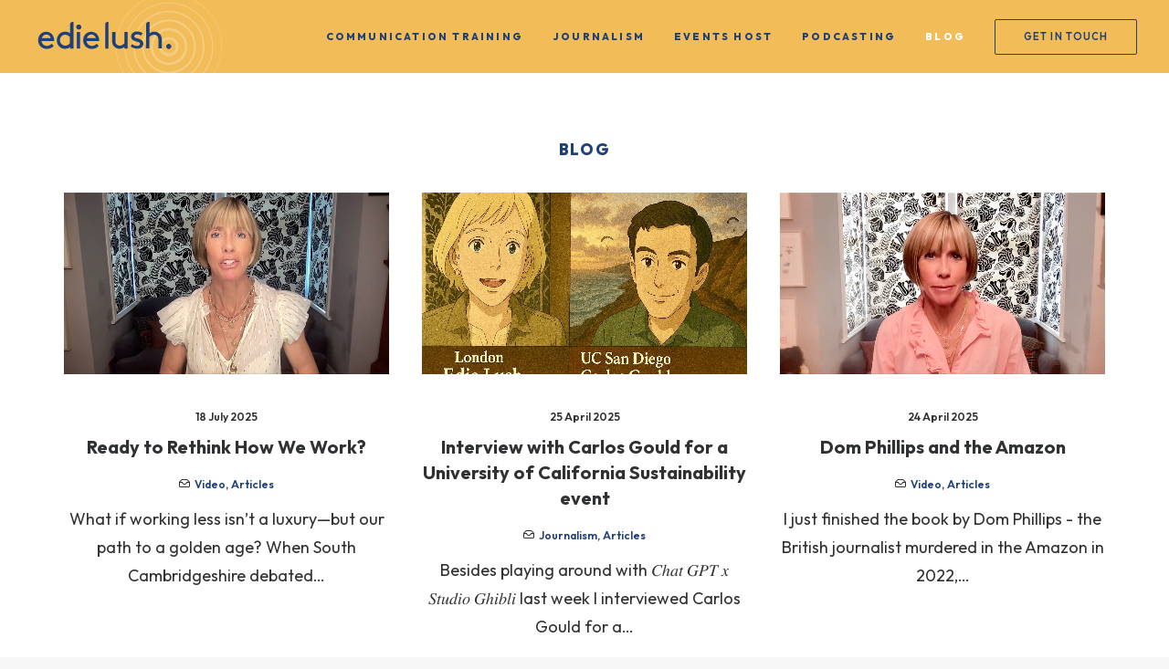

--- FILE ---
content_type: text/html; charset=UTF-8
request_url: https://edielush.com/blog/
body_size: 17735
content:
<!DOCTYPE html>
<html class="no-touch" lang="en-GB" xmlns="http://www.w3.org/1999/xhtml">
<head>
<meta http-equiv="Content-Type" content="text/html; charset=UTF-8">
<meta name="viewport" content="width=device-width, initial-scale=1">
<link rel="profile" href="http://gmpg.org/xfn/11">
<link rel="pingback" href="https://edielush.com/xmlrpc.php">
<meta name='robots' content='index, follow, max-image-preview:large, max-snippet:-1, max-video-preview:-1' />
	<style>img:is([sizes="auto" i], [sizes^="auto," i]) { contain-intrinsic-size: 3000px 1500px }</style>
	
	<!-- This site is optimized with the Yoast SEO plugin v26.7 - https://yoast.com/wordpress/plugins/seo/ -->
	<title>Blog | News &amp; Views | Social and Political Discussion | Edie Lush</title>
	<meta name="description" content="News, views and discussion from Edie Lush, a communication trainer, broadcast and podcast journalist and events host based in London." />
	<link rel="canonical" href="https://edielush.com/blog/" />
	<meta property="og:locale" content="en_GB" />
	<meta property="og:type" content="article" />
	<meta property="og:title" content="Blog | News &amp; Views | Social and Political Discussion | Edie Lush" />
	<meta property="og:description" content="News, views and discussion from Edie Lush, a communication trainer, broadcast and podcast journalist and events host based in London." />
	<meta property="og:url" content="https://edielush.com/blog/" />
	<meta property="og:site_name" content="Edie Lush" />
	<meta property="article:publisher" content="https://www.facebook.com/EdieGLush/" />
	<meta property="article:modified_time" content="2021-01-18T15:16:49+00:00" />
	<meta property="og:image" content="https://edielush.com/wp-content/uploads/2020/12/Edie-Lush-Slider-Tops.jpg" />
	<meta property="og:image:width" content="1900" />
	<meta property="og:image:height" content="769" />
	<meta property="og:image:type" content="image/jpeg" />
	<meta name="twitter:card" content="summary_large_image" />
	<meta name="twitter:site" content="@edielush" />
	<script type="application/ld+json" class="yoast-schema-graph">{"@context":"https://schema.org","@graph":[{"@type":"WebPage","@id":"https://edielush.com/blog/","url":"https://edielush.com/blog/","name":"Blog | News & Views | Social and Political Discussion | Edie Lush","isPartOf":{"@id":"https://edielush.com/#website"},"primaryImageOfPage":{"@id":"https://edielush.com/blog/#primaryimage"},"image":{"@id":"https://edielush.com/blog/#primaryimage"},"thumbnailUrl":"https://edielush.com/wp-content/uploads/2020/12/Edie-Lush-Slider-Tops.jpg","datePublished":"2017-10-24T14:44:37+00:00","dateModified":"2021-01-18T15:16:49+00:00","description":"News, views and discussion from Edie Lush, a communication trainer, broadcast and podcast journalist and events host based in London.","breadcrumb":{"@id":"https://edielush.com/blog/#breadcrumb"},"inLanguage":"en-GB","potentialAction":[{"@type":"ReadAction","target":["https://edielush.com/blog/"]}]},{"@type":"ImageObject","inLanguage":"en-GB","@id":"https://edielush.com/blog/#primaryimage","url":"https://edielush.com/wp-content/uploads/2020/12/Edie-Lush-Slider-Tops.jpg","contentUrl":"https://edielush.com/wp-content/uploads/2020/12/Edie-Lush-Slider-Tops.jpg","width":1900,"height":769},{"@type":"BreadcrumbList","@id":"https://edielush.com/blog/#breadcrumb","itemListElement":[{"@type":"ListItem","position":1,"name":"Home","item":"https://edielush.com/"},{"@type":"ListItem","position":2,"name":"Blog"}]},{"@type":"WebSite","@id":"https://edielush.com/#website","url":"https://edielush.com/","name":"Edie Lush","description":"Communications","publisher":{"@id":"https://edielush.com/#organization"},"potentialAction":[{"@type":"SearchAction","target":{"@type":"EntryPoint","urlTemplate":"https://edielush.com/?s={search_term_string}"},"query-input":{"@type":"PropertyValueSpecification","valueRequired":true,"valueName":"search_term_string"}}],"inLanguage":"en-GB"},{"@type":"Organization","@id":"https://edielush.com/#organization","name":"Edie Lush","url":"https://edielush.com/","logo":{"@type":"ImageObject","inLanguage":"en-GB","@id":"https://edielush.com/#/schema/logo/image/","url":"https://edielush.com/wp-content/uploads/2021/01/Edie-Lush-Logo.jpg","contentUrl":"https://edielush.com/wp-content/uploads/2021/01/Edie-Lush-Logo.jpg","width":714,"height":262,"caption":"Edie Lush"},"image":{"@id":"https://edielush.com/#/schema/logo/image/"},"sameAs":["https://www.facebook.com/EdieGLush/","https://x.com/edielush"]}]}</script>
	<!-- / Yoast SEO plugin. -->


<link rel='dns-prefetch' href='//fonts.googleapis.com' />
<link rel='dns-prefetch' href='//www.googletagmanager.com' />
<link rel="alternate" type="application/rss+xml" title="Edie Lush &raquo; Feed" href="https://edielush.com/feed/" />
<link rel="alternate" type="application/rss+xml" title="Edie Lush &raquo; Comments Feed" href="https://edielush.com/comments/feed/" />
<script type="text/javascript">
/* <![CDATA[ */
window._wpemojiSettings = {"baseUrl":"https:\/\/s.w.org\/images\/core\/emoji\/16.0.1\/72x72\/","ext":".png","svgUrl":"https:\/\/s.w.org\/images\/core\/emoji\/16.0.1\/svg\/","svgExt":".svg","source":{"concatemoji":"https:\/\/edielush.com\/wp-includes\/js\/wp-emoji-release.min.js?ver=6.8.3"}};
/*! This file is auto-generated */
!function(s,n){var o,i,e;function c(e){try{var t={supportTests:e,timestamp:(new Date).valueOf()};sessionStorage.setItem(o,JSON.stringify(t))}catch(e){}}function p(e,t,n){e.clearRect(0,0,e.canvas.width,e.canvas.height),e.fillText(t,0,0);var t=new Uint32Array(e.getImageData(0,0,e.canvas.width,e.canvas.height).data),a=(e.clearRect(0,0,e.canvas.width,e.canvas.height),e.fillText(n,0,0),new Uint32Array(e.getImageData(0,0,e.canvas.width,e.canvas.height).data));return t.every(function(e,t){return e===a[t]})}function u(e,t){e.clearRect(0,0,e.canvas.width,e.canvas.height),e.fillText(t,0,0);for(var n=e.getImageData(16,16,1,1),a=0;a<n.data.length;a++)if(0!==n.data[a])return!1;return!0}function f(e,t,n,a){switch(t){case"flag":return n(e,"\ud83c\udff3\ufe0f\u200d\u26a7\ufe0f","\ud83c\udff3\ufe0f\u200b\u26a7\ufe0f")?!1:!n(e,"\ud83c\udde8\ud83c\uddf6","\ud83c\udde8\u200b\ud83c\uddf6")&&!n(e,"\ud83c\udff4\udb40\udc67\udb40\udc62\udb40\udc65\udb40\udc6e\udb40\udc67\udb40\udc7f","\ud83c\udff4\u200b\udb40\udc67\u200b\udb40\udc62\u200b\udb40\udc65\u200b\udb40\udc6e\u200b\udb40\udc67\u200b\udb40\udc7f");case"emoji":return!a(e,"\ud83e\udedf")}return!1}function g(e,t,n,a){var r="undefined"!=typeof WorkerGlobalScope&&self instanceof WorkerGlobalScope?new OffscreenCanvas(300,150):s.createElement("canvas"),o=r.getContext("2d",{willReadFrequently:!0}),i=(o.textBaseline="top",o.font="600 32px Arial",{});return e.forEach(function(e){i[e]=t(o,e,n,a)}),i}function t(e){var t=s.createElement("script");t.src=e,t.defer=!0,s.head.appendChild(t)}"undefined"!=typeof Promise&&(o="wpEmojiSettingsSupports",i=["flag","emoji"],n.supports={everything:!0,everythingExceptFlag:!0},e=new Promise(function(e){s.addEventListener("DOMContentLoaded",e,{once:!0})}),new Promise(function(t){var n=function(){try{var e=JSON.parse(sessionStorage.getItem(o));if("object"==typeof e&&"number"==typeof e.timestamp&&(new Date).valueOf()<e.timestamp+604800&&"object"==typeof e.supportTests)return e.supportTests}catch(e){}return null}();if(!n){if("undefined"!=typeof Worker&&"undefined"!=typeof OffscreenCanvas&&"undefined"!=typeof URL&&URL.createObjectURL&&"undefined"!=typeof Blob)try{var e="postMessage("+g.toString()+"("+[JSON.stringify(i),f.toString(),p.toString(),u.toString()].join(",")+"));",a=new Blob([e],{type:"text/javascript"}),r=new Worker(URL.createObjectURL(a),{name:"wpTestEmojiSupports"});return void(r.onmessage=function(e){c(n=e.data),r.terminate(),t(n)})}catch(e){}c(n=g(i,f,p,u))}t(n)}).then(function(e){for(var t in e)n.supports[t]=e[t],n.supports.everything=n.supports.everything&&n.supports[t],"flag"!==t&&(n.supports.everythingExceptFlag=n.supports.everythingExceptFlag&&n.supports[t]);n.supports.everythingExceptFlag=n.supports.everythingExceptFlag&&!n.supports.flag,n.DOMReady=!1,n.readyCallback=function(){n.DOMReady=!0}}).then(function(){return e}).then(function(){var e;n.supports.everything||(n.readyCallback(),(e=n.source||{}).concatemoji?t(e.concatemoji):e.wpemoji&&e.twemoji&&(t(e.twemoji),t(e.wpemoji)))}))}((window,document),window._wpemojiSettings);
/* ]]> */
</script>
<style id='wp-emoji-styles-inline-css' type='text/css'>

	img.wp-smiley, img.emoji {
		display: inline !important;
		border: none !important;
		box-shadow: none !important;
		height: 1em !important;
		width: 1em !important;
		margin: 0 0.07em !important;
		vertical-align: -0.1em !important;
		background: none !important;
		padding: 0 !important;
	}
</style>
<link rel='stylesheet' id='wp-block-library-css' href='https://edielush.com/wp-includes/css/dist/block-library/style.min.css?ver=6.8.3' type='text/css' media='all' />
<style id='classic-theme-styles-inline-css' type='text/css'>
/*! This file is auto-generated */
.wp-block-button__link{color:#fff;background-color:#32373c;border-radius:9999px;box-shadow:none;text-decoration:none;padding:calc(.667em + 2px) calc(1.333em + 2px);font-size:1.125em}.wp-block-file__button{background:#32373c;color:#fff;text-decoration:none}
</style>
<style id='global-styles-inline-css' type='text/css'>
:root{--wp--preset--aspect-ratio--square: 1;--wp--preset--aspect-ratio--4-3: 4/3;--wp--preset--aspect-ratio--3-4: 3/4;--wp--preset--aspect-ratio--3-2: 3/2;--wp--preset--aspect-ratio--2-3: 2/3;--wp--preset--aspect-ratio--16-9: 16/9;--wp--preset--aspect-ratio--9-16: 9/16;--wp--preset--color--black: #000000;--wp--preset--color--cyan-bluish-gray: #abb8c3;--wp--preset--color--white: #ffffff;--wp--preset--color--pale-pink: #f78da7;--wp--preset--color--vivid-red: #cf2e2e;--wp--preset--color--luminous-vivid-orange: #ff6900;--wp--preset--color--luminous-vivid-amber: #fcb900;--wp--preset--color--light-green-cyan: #7bdcb5;--wp--preset--color--vivid-green-cyan: #00d084;--wp--preset--color--pale-cyan-blue: #8ed1fc;--wp--preset--color--vivid-cyan-blue: #0693e3;--wp--preset--color--vivid-purple: #9b51e0;--wp--preset--gradient--vivid-cyan-blue-to-vivid-purple: linear-gradient(135deg,rgba(6,147,227,1) 0%,rgb(155,81,224) 100%);--wp--preset--gradient--light-green-cyan-to-vivid-green-cyan: linear-gradient(135deg,rgb(122,220,180) 0%,rgb(0,208,130) 100%);--wp--preset--gradient--luminous-vivid-amber-to-luminous-vivid-orange: linear-gradient(135deg,rgba(252,185,0,1) 0%,rgba(255,105,0,1) 100%);--wp--preset--gradient--luminous-vivid-orange-to-vivid-red: linear-gradient(135deg,rgba(255,105,0,1) 0%,rgb(207,46,46) 100%);--wp--preset--gradient--very-light-gray-to-cyan-bluish-gray: linear-gradient(135deg,rgb(238,238,238) 0%,rgb(169,184,195) 100%);--wp--preset--gradient--cool-to-warm-spectrum: linear-gradient(135deg,rgb(74,234,220) 0%,rgb(151,120,209) 20%,rgb(207,42,186) 40%,rgb(238,44,130) 60%,rgb(251,105,98) 80%,rgb(254,248,76) 100%);--wp--preset--gradient--blush-light-purple: linear-gradient(135deg,rgb(255,206,236) 0%,rgb(152,150,240) 100%);--wp--preset--gradient--blush-bordeaux: linear-gradient(135deg,rgb(254,205,165) 0%,rgb(254,45,45) 50%,rgb(107,0,62) 100%);--wp--preset--gradient--luminous-dusk: linear-gradient(135deg,rgb(255,203,112) 0%,rgb(199,81,192) 50%,rgb(65,88,208) 100%);--wp--preset--gradient--pale-ocean: linear-gradient(135deg,rgb(255,245,203) 0%,rgb(182,227,212) 50%,rgb(51,167,181) 100%);--wp--preset--gradient--electric-grass: linear-gradient(135deg,rgb(202,248,128) 0%,rgb(113,206,126) 100%);--wp--preset--gradient--midnight: linear-gradient(135deg,rgb(2,3,129) 0%,rgb(40,116,252) 100%);--wp--preset--font-size--small: 13px;--wp--preset--font-size--medium: 20px;--wp--preset--font-size--large: 36px;--wp--preset--font-size--x-large: 42px;--wp--preset--spacing--20: 0.44rem;--wp--preset--spacing--30: 0.67rem;--wp--preset--spacing--40: 1rem;--wp--preset--spacing--50: 1.5rem;--wp--preset--spacing--60: 2.25rem;--wp--preset--spacing--70: 3.38rem;--wp--preset--spacing--80: 5.06rem;--wp--preset--shadow--natural: 6px 6px 9px rgba(0, 0, 0, 0.2);--wp--preset--shadow--deep: 12px 12px 50px rgba(0, 0, 0, 0.4);--wp--preset--shadow--sharp: 6px 6px 0px rgba(0, 0, 0, 0.2);--wp--preset--shadow--outlined: 6px 6px 0px -3px rgba(255, 255, 255, 1), 6px 6px rgba(0, 0, 0, 1);--wp--preset--shadow--crisp: 6px 6px 0px rgba(0, 0, 0, 1);}:where(.is-layout-flex){gap: 0.5em;}:where(.is-layout-grid){gap: 0.5em;}body .is-layout-flex{display: flex;}.is-layout-flex{flex-wrap: wrap;align-items: center;}.is-layout-flex > :is(*, div){margin: 0;}body .is-layout-grid{display: grid;}.is-layout-grid > :is(*, div){margin: 0;}:where(.wp-block-columns.is-layout-flex){gap: 2em;}:where(.wp-block-columns.is-layout-grid){gap: 2em;}:where(.wp-block-post-template.is-layout-flex){gap: 1.25em;}:where(.wp-block-post-template.is-layout-grid){gap: 1.25em;}.has-black-color{color: var(--wp--preset--color--black) !important;}.has-cyan-bluish-gray-color{color: var(--wp--preset--color--cyan-bluish-gray) !important;}.has-white-color{color: var(--wp--preset--color--white) !important;}.has-pale-pink-color{color: var(--wp--preset--color--pale-pink) !important;}.has-vivid-red-color{color: var(--wp--preset--color--vivid-red) !important;}.has-luminous-vivid-orange-color{color: var(--wp--preset--color--luminous-vivid-orange) !important;}.has-luminous-vivid-amber-color{color: var(--wp--preset--color--luminous-vivid-amber) !important;}.has-light-green-cyan-color{color: var(--wp--preset--color--light-green-cyan) !important;}.has-vivid-green-cyan-color{color: var(--wp--preset--color--vivid-green-cyan) !important;}.has-pale-cyan-blue-color{color: var(--wp--preset--color--pale-cyan-blue) !important;}.has-vivid-cyan-blue-color{color: var(--wp--preset--color--vivid-cyan-blue) !important;}.has-vivid-purple-color{color: var(--wp--preset--color--vivid-purple) !important;}.has-black-background-color{background-color: var(--wp--preset--color--black) !important;}.has-cyan-bluish-gray-background-color{background-color: var(--wp--preset--color--cyan-bluish-gray) !important;}.has-white-background-color{background-color: var(--wp--preset--color--white) !important;}.has-pale-pink-background-color{background-color: var(--wp--preset--color--pale-pink) !important;}.has-vivid-red-background-color{background-color: var(--wp--preset--color--vivid-red) !important;}.has-luminous-vivid-orange-background-color{background-color: var(--wp--preset--color--luminous-vivid-orange) !important;}.has-luminous-vivid-amber-background-color{background-color: var(--wp--preset--color--luminous-vivid-amber) !important;}.has-light-green-cyan-background-color{background-color: var(--wp--preset--color--light-green-cyan) !important;}.has-vivid-green-cyan-background-color{background-color: var(--wp--preset--color--vivid-green-cyan) !important;}.has-pale-cyan-blue-background-color{background-color: var(--wp--preset--color--pale-cyan-blue) !important;}.has-vivid-cyan-blue-background-color{background-color: var(--wp--preset--color--vivid-cyan-blue) !important;}.has-vivid-purple-background-color{background-color: var(--wp--preset--color--vivid-purple) !important;}.has-black-border-color{border-color: var(--wp--preset--color--black) !important;}.has-cyan-bluish-gray-border-color{border-color: var(--wp--preset--color--cyan-bluish-gray) !important;}.has-white-border-color{border-color: var(--wp--preset--color--white) !important;}.has-pale-pink-border-color{border-color: var(--wp--preset--color--pale-pink) !important;}.has-vivid-red-border-color{border-color: var(--wp--preset--color--vivid-red) !important;}.has-luminous-vivid-orange-border-color{border-color: var(--wp--preset--color--luminous-vivid-orange) !important;}.has-luminous-vivid-amber-border-color{border-color: var(--wp--preset--color--luminous-vivid-amber) !important;}.has-light-green-cyan-border-color{border-color: var(--wp--preset--color--light-green-cyan) !important;}.has-vivid-green-cyan-border-color{border-color: var(--wp--preset--color--vivid-green-cyan) !important;}.has-pale-cyan-blue-border-color{border-color: var(--wp--preset--color--pale-cyan-blue) !important;}.has-vivid-cyan-blue-border-color{border-color: var(--wp--preset--color--vivid-cyan-blue) !important;}.has-vivid-purple-border-color{border-color: var(--wp--preset--color--vivid-purple) !important;}.has-vivid-cyan-blue-to-vivid-purple-gradient-background{background: var(--wp--preset--gradient--vivid-cyan-blue-to-vivid-purple) !important;}.has-light-green-cyan-to-vivid-green-cyan-gradient-background{background: var(--wp--preset--gradient--light-green-cyan-to-vivid-green-cyan) !important;}.has-luminous-vivid-amber-to-luminous-vivid-orange-gradient-background{background: var(--wp--preset--gradient--luminous-vivid-amber-to-luminous-vivid-orange) !important;}.has-luminous-vivid-orange-to-vivid-red-gradient-background{background: var(--wp--preset--gradient--luminous-vivid-orange-to-vivid-red) !important;}.has-very-light-gray-to-cyan-bluish-gray-gradient-background{background: var(--wp--preset--gradient--very-light-gray-to-cyan-bluish-gray) !important;}.has-cool-to-warm-spectrum-gradient-background{background: var(--wp--preset--gradient--cool-to-warm-spectrum) !important;}.has-blush-light-purple-gradient-background{background: var(--wp--preset--gradient--blush-light-purple) !important;}.has-blush-bordeaux-gradient-background{background: var(--wp--preset--gradient--blush-bordeaux) !important;}.has-luminous-dusk-gradient-background{background: var(--wp--preset--gradient--luminous-dusk) !important;}.has-pale-ocean-gradient-background{background: var(--wp--preset--gradient--pale-ocean) !important;}.has-electric-grass-gradient-background{background: var(--wp--preset--gradient--electric-grass) !important;}.has-midnight-gradient-background{background: var(--wp--preset--gradient--midnight) !important;}.has-small-font-size{font-size: var(--wp--preset--font-size--small) !important;}.has-medium-font-size{font-size: var(--wp--preset--font-size--medium) !important;}.has-large-font-size{font-size: var(--wp--preset--font-size--large) !important;}.has-x-large-font-size{font-size: var(--wp--preset--font-size--x-large) !important;}
:where(.wp-block-post-template.is-layout-flex){gap: 1.25em;}:where(.wp-block-post-template.is-layout-grid){gap: 1.25em;}
:where(.wp-block-columns.is-layout-flex){gap: 2em;}:where(.wp-block-columns.is-layout-grid){gap: 2em;}
:root :where(.wp-block-pullquote){font-size: 1.5em;line-height: 1.6;}
</style>
<link rel='stylesheet' id='rotatingtweets-css' href='https://edielush.com/wp-content/plugins/rotatingtweets/css/style.css?ver=6.8.3' type='text/css' media='all' />
<link rel='stylesheet' id='uncodefont-google-css' href='//fonts.googleapis.com/css?family=Outfit%3A100%2C200%2C300%2Cregular%2C500%2C600%2C700%2C800%2C900%7CAntonio%3A100%2C200%2C300%2Cregular%2C500%2C600%2C700&#038;subset=latin%2Clatin-ext&#038;ver=2.9.4.4' type='text/css' media='all' />
<link rel='stylesheet' id='uncode-privacy-css' href='https://edielush.com/wp-content/plugins/uncode-privacy/assets/css/uncode-privacy-public.css?ver=2.2.7' type='text/css' media='all' />
<link rel='stylesheet' id='wp-components-css' href='https://edielush.com/wp-includes/css/dist/components/style.min.css?ver=6.8.3' type='text/css' media='all' />
<link rel='stylesheet' id='godaddy-styles-css' href='https://edielush.com/wp-content/mu-plugins/vendor/wpex/godaddy-launch/includes/Dependencies/GoDaddy/Styles/build/latest.css?ver=2.0.2' type='text/css' media='all' />
<link rel='stylesheet' id='uncode-style-css' href='https://edielush.com/wp-content/themes/uncode/library/css/style.css?ver=2.9.4.5' type='text/css' media='all' />
<style id='uncode-style-inline-css' type='text/css'>

@media (min-width: 960px) { .limit-width { max-width: 1200px; margin: auto;}}
.menu-primary ul.menu-smart > li > a, .menu-primary ul.menu-smart li.dropdown > a, .menu-primary ul.menu-smart li.mega-menu > a, .vmenu-container ul.menu-smart > li > a, .vmenu-container ul.menu-smart li.dropdown > a { text-transform: uppercase; }
body.menu-custom-padding .col-lg-0.logo-container, body.menu-custom-padding .col-lg-2.logo-container, body.menu-custom-padding .col-lg-12 .logo-container, body.menu-custom-padding .col-lg-4.logo-container { padding-top: 0px; padding-bottom: 0px; }
body.menu-custom-padding .col-lg-0.logo-container.shrinked, body.menu-custom-padding .col-lg-2.logo-container.shrinked, body.menu-custom-padding .col-lg-12 .logo-container.shrinked, body.menu-custom-padding .col-lg-4.logo-container.shrinked { padding-top: 0px; padding-bottom: 0px; }
@media (max-width: 959px) { body.menu-custom-padding .menu-container .logo-container { padding-top: 0px !important; padding-bottom: 0px !important; } }
#changer-back-color { transition: background-color 1000ms cubic-bezier(0.25, 1, 0.5, 1) !important; } #changer-back-color > div { transition: opacity 1000ms cubic-bezier(0.25, 1, 0.5, 1) !important; } body.bg-changer-init.disable-hover .main-wrapper .style-light,  body.bg-changer-init.disable-hover .main-wrapper .style-light h1,  body.bg-changer-init.disable-hover .main-wrapper .style-light h2, body.bg-changer-init.disable-hover .main-wrapper .style-light h3, body.bg-changer-init.disable-hover .main-wrapper .style-light h4, body.bg-changer-init.disable-hover .main-wrapper .style-light h5, body.bg-changer-init.disable-hover .main-wrapper .style-light h6, body.bg-changer-init.disable-hover .main-wrapper .style-light a, body.bg-changer-init.disable-hover .main-wrapper .style-dark, body.bg-changer-init.disable-hover .main-wrapper .style-dark h1, body.bg-changer-init.disable-hover .main-wrapper .style-dark h2, body.bg-changer-init.disable-hover .main-wrapper .style-dark h3, body.bg-changer-init.disable-hover .main-wrapper .style-dark h4, body.bg-changer-init.disable-hover .main-wrapper .style-dark h5, body.bg-changer-init.disable-hover .main-wrapper .style-dark h6, body.bg-changer-init.disable-hover .main-wrapper .style-dark a { transition: color 1000ms cubic-bezier(0.25, 1, 0.5, 1) !important; }
</style>
<link rel='stylesheet' id='uncode-icons-css' href='https://edielush.com/wp-content/themes/uncode/library/css/uncode-icons.css?ver=2.9.4.5' type='text/css' media='all' />
<link rel='stylesheet' id='uncode-custom-style-css' href='https://edielush.com/wp-content/themes/uncode/library/css/style-custom.css?ver=2.9.4.5' type='text/css' media='all' />
<link rel='stylesheet' id='child-style-css' href='https://edielush.com/wp-content/themes/edielushtheme/style.css' type='text/css' media='all' />
<script type="text/javascript" src="https://edielush.com/wp-includes/js/jquery/jquery.min.js?ver=3.7.1" id="jquery-core-js"></script>
<script type="text/javascript" src="https://edielush.com/wp-includes/js/jquery/jquery-migrate.min.js?ver=3.4.1" id="jquery-migrate-js"></script>
<script type="text/javascript" id="uncode-init-js-extra">
/* <![CDATA[ */
var SiteParameters = {"days":"days","hours":"hours","minutes":"minutes","seconds":"seconds","constant_scroll":"on","scroll_speed":"2","parallax_factor":"0.25","loading":"Loading\u2026","slide_name":"slide","slide_footer":"footer","ajax_url":"https:\/\/edielush.com\/wp-admin\/admin-ajax.php","nonce_adaptive_images":"3eba7db944","nonce_srcset_async":"027e5d65a0","enable_debug":"","block_mobile_videos":"","is_frontend_editor":"","main_width":["1200","px"],"mobile_parallax_allowed":"","listen_for_screen_update":"1","wireframes_plugin_active":"1","sticky_elements":"off","resize_quality":"90","register_metadata":"","bg_changer_time":"1000","update_wc_fragments":"1","optimize_shortpixel_image":"","menu_mobile_offcanvas_gap":"45","custom_cursor_selector":"[href], .trigger-overlay, .owl-next, .owl-prev, .owl-dot, input[type=\"submit\"], input[type=\"checkbox\"], button[type=\"submit\"], a[class^=\"ilightbox\"], .ilightbox-thumbnail, .ilightbox-prev, .ilightbox-next, .overlay-close, .unmodal-close, .qty-inset > span, .share-button li, .uncode-post-titles .tmb.tmb-click-area, .btn-link, .tmb-click-row .t-inside, .lg-outer button, .lg-thumb img, a[data-lbox], .uncode-close-offcanvas-overlay, .uncode-nav-next, .uncode-nav-prev, .uncode-nav-index","mobile_parallax_animation":"","lbox_enhanced":"","native_media_player":"1","vimeoPlayerParams":"?autoplay=0","ajax_filter_key_search":"key","ajax_filter_key_unfilter":"unfilter","index_pagination_disable_scroll":"","index_pagination_scroll_to":"","uncode_wc_popup_cart_qty":"","disable_hover_hack":"","uncode_nocookie":"","menuHideOnClick":"1","smoothScroll":"on","smoothScrollDisableHover":"","smoothScrollQuery":"960","uncode_force_onepage_dots":"","uncode_smooth_scroll_safe":"","uncode_lb_add_galleries":", .gallery","uncode_lb_add_items":", .gallery .gallery-item a","uncode_prev_label":"Previous","uncode_next_label":"Next","uncode_slide_label":"Slide","uncode_share_label":"Share on %","uncode_has_ligatures":"","uncode_is_accessible":"","uncode_carousel_itemSelector":"*:not(.hidden)","uncode_limit_width":"1200px"};
/* ]]> */
</script>
<script type="text/javascript" src="https://edielush.com/wp-content/themes/uncode/library/js/init.min.js?ver=2.9.4.5" id="uncode-init-js"></script>
<script></script><link rel="https://api.w.org/" href="https://edielush.com/wp-json/" /><link rel="alternate" title="JSON" type="application/json" href="https://edielush.com/wp-json/wp/v2/pages/499" /><link rel="EditURI" type="application/rsd+xml" title="RSD" href="https://edielush.com/xmlrpc.php?rsd" />
<meta name="generator" content="WordPress 6.8.3" />
<link rel='shortlink' href='https://edielush.com/?p=499' />
<link rel="alternate" title="oEmbed (JSON)" type="application/json+oembed" href="https://edielush.com/wp-json/oembed/1.0/embed?url=https%3A%2F%2Fedielush.com%2Fblog%2F" />
<link rel="alternate" title="oEmbed (XML)" type="text/xml+oembed" href="https://edielush.com/wp-json/oembed/1.0/embed?url=https%3A%2F%2Fedielush.com%2Fblog%2F&#038;format=xml" />

		<!-- GA Google Analytics @ https://m0n.co/ga -->
		<script async src="https://www.googletagmanager.com/gtag/js?id=G-CZFZGH2ZE1"></script>
		<script>
			window.dataLayer = window.dataLayer || [];
			function gtag(){dataLayer.push(arguments);}
			gtag('js', new Date());
			gtag('config', 'G-CZFZGH2ZE1');
		</script>

	<meta name="generator" content="Site Kit by Google 1.170.0" />    <style>
	.svc_social_stream_container{ display:none;}
	#loader {background-image: url("https://edielush.com/wp-content/plugins/saragna-vc-addon/inc/../addons/social-stream/css/loader.GIF");}
	</style>
        <style>
	.svc_post_grid_list_container{ display:none;}
	#loader {background-image: url("https://edielush.com/wp-content/plugins/saragna-vc-addon/inc/../assets/image/loader.GIF");}
	</style>
    <link rel="icon" href="https://edielush.com/wp-content/uploads/2021/02/cropped-Favicon-32x32.jpg" sizes="32x32" />
<link rel="icon" href="https://edielush.com/wp-content/uploads/2021/02/cropped-Favicon-192x192.jpg" sizes="192x192" />
<link rel="apple-touch-icon" href="https://edielush.com/wp-content/uploads/2021/02/cropped-Favicon-180x180.jpg" />
<meta name="msapplication-TileImage" content="https://edielush.com/wp-content/uploads/2021/02/cropped-Favicon-270x270.jpg" />
<noscript><style> .wpb_animate_when_almost_visible { opacity: 1; }</style></noscript></head>
<body class="wp-singular page-template-default page page-id-499 wp-theme-uncode wp-child-theme-edielushtheme  style-color-lxmt-bg group-blog hormenu-position-left megamenu-full-submenu hmenu hmenu-position-right header-full-width main-center-align menu-custom-padding textual-accent-color menu-mobile-default mobile-parallax-not-allowed ilb-no-bounce unreg qw-body-scroll-disabled no-qty-fx wpb-js-composer js-comp-ver-8.5 vc_responsive" data-border="0">

			<div id="vh_layout_help"></div><div class="body-borders" data-border="0"><div class="top-border body-border-shadow"></div><div class="right-border body-border-shadow"></div><div class="bottom-border body-border-shadow"></div><div class="left-border body-border-shadow"></div><div class="top-border style-light-bg"></div><div class="right-border style-light-bg"></div><div class="bottom-border style-light-bg"></div><div class="left-border style-light-bg"></div></div>	<div class="box-wrapper">
		<div class="box-container">
		<script type="text/javascript" id="initBox">UNCODE.initBox();</script>
		<div class="menu-wrapper menu-sticky">
													
													<header id="masthead" class="navbar menu-primary menu-light submenu-light style-light-original single-h-padding menu-with-logo">
														<div class="menu-container style-color-371777-bg menu-no-borders" role="navigation">
															<div class="row-menu">
																<div class="row-menu-inner">
																	<div id="logo-container-mobile" class="col-lg-0 logo-container middle">
																		<div id="main-logo" class="navbar-header style-light">
																			<a href="https://edielush.com/" class="navbar-brand" data-padding-shrink ="0" data-minheight="20" aria-label="Edie Lush"><div class="logo-image main-logo logo-skinnable" data-maxheight="80" style="height: 80px;"><img decoding="async" src="https://edielush.com/wp-content/uploads/2021/01/Edie-Lush-Logo-01.svg" alt="logo" width="1" height="1" class="img-responsive" /></div></a>
																		</div>
																		<div class="mmb-container"><div class="mobile-additional-icons"></div><div class="mobile-menu-button mobile-menu-button-light lines-button" aria-label="Toggle menu" role="button" tabindex="0"><span class="lines"><span></span></span></div></div>
																	</div>
																	<div class="col-lg-12 main-menu-container middle">
																		<div class="menu-horizontal ">
																			<div class="menu-horizontal-inner">
																				<div class="nav navbar-nav navbar-main navbar-nav-last"><ul id="menu-main-menu-new" class="menu-primary-inner menu-smart sm" role="menu"><li role="menuitem"  id="menu-item-1723" class="menu-item menu-item-type-post_type menu-item-object-page menu-item-1723 menu-item-link"><a href="https://edielush.com/communication-training/">Communication Training<i class="fa fa-angle-right fa-dropdown"></i></a></li>
<li role="menuitem"  id="menu-item-1722" class="menu-item menu-item-type-post_type menu-item-object-page menu-item-1722 menu-item-link"><a href="https://edielush.com/journalism/">Journalism<i class="fa fa-angle-right fa-dropdown"></i></a></li>
<li role="menuitem"  id="menu-item-1721" class="menu-item menu-item-type-post_type menu-item-object-page menu-item-1721 menu-item-link"><a href="https://edielush.com/events-host/">Events Host<i class="fa fa-angle-right fa-dropdown"></i></a></li>
<li role="menuitem"  id="menu-item-1720" class="menu-item menu-item-type-post_type menu-item-object-page menu-item-1720 menu-item-link"><a href="https://edielush.com/podcasting/">Podcasting<i class="fa fa-angle-right fa-dropdown"></i></a></li>
<li role="menuitem"  id="menu-item-1718" class="menu-item menu-item-type-post_type menu-item-object-page current-menu-item page_item page-item-499 current_page_item menu-item-1718 active menu-item-link"><a href="https://edielush.com/blog/">Blog<i class="fa fa-angle-right fa-dropdown"></i></a></li>
<li role="menuitem"  id="menu-item-2482" class="menu-item-button"><a href="https://edielush.com/contact/"><div class="menu-btn-table"><div class="menu-btn-cell"><div class="menu-item menu-item-type-post_type menu-item-object-page menu-item-2482 menu-btn-container btn"><span>Get in Touch</span></div></div></div></a></li>
</ul></div><div class="uncode-close-offcanvas-mobile lines-button close navbar-mobile-el"><span class="lines"></span></div><div class="desktop-hidden menu-accordion-secondary">
														 							</div></div>
																		</div>
																	</div>
																</div>
															</div></div>
													</header>
												</div>			<script type="text/javascript" id="fixMenuHeight">UNCODE.fixMenuHeight();</script>
						<div class="main-wrapper">
				<div class="main-container">
					<div class="page-wrapper" role="main">
						<div class="sections-container" id="sections-container">
<script type="text/javascript">UNCODE.initHeader();</script><article id="post-499" class="page-body style-light-bg post-499 page type-page status-publish has-post-thumbnail hentry">
						<div class="post-wrapper">
							<div class="post-body"><div class="post-content un-no-sidebar-layout"><div data-parent="true" class="vc_row row-container" id="row-unique-0"><div class="row double-top-padding double-bottom-padding quad-h-padding full-width row-parent" data-height-ratio="70"><div class="wpb_row row-inner"><div class="wpb_column pos-middle pos-center align_center column_parent col-lg-12 single-internal-gutter"><div class="uncol style-light font-555555"  ><div class="uncoltable"><div class="uncell no-block-padding" ><div class="uncont" ><div class="vc_custom_heading_wrap "><div class="heading-text el-text" ><h1 class="font-555555 h4 fontspace-213513 font-weight-800 text-accent-color text-uppercase" ><span>Blog</span></h1></div><div class="clear"></div></div><div id="index-111641" class="isotope-system isotope-general-light grid-general-light" >
			
														<div class="isotope-wrapper grid-wrapper single-gutter" >												<div class="isotope-container grid-container isotope-layout style-masonry isotope-infinite grid-infinite isotope-infinite-button grid-infinite-button" data-type="masonry" data-layout="fitRows" data-lg="1000" data-md="600" data-sm="480" data-vp-height="">			<div class="tmb atc-typography-inherit tmb-iso-w4 tmb-iso-h4 tmb-light tmb-overlay-text-anim tmb-overlay-anim tmb-content-center tmb-content-mobile-center tmb-image-anim  grid-cat-8 grid-cat-256 tmb-id-3436 tmb-img-ratio tmb-content-under tmb-media-first tmb-no-bg" ><div class="t-inside animate_when_almost_visible bottom-t-top" ><div class="t-entry-visual"><div class="t-entry-visual-tc"><div class="t-entry-visual-cont"><div class="dummy" style="padding-top: 56.3%;"></div><a role="button" tabindex="-1" href="https://edielush.com/2025/07/18/ready-to-rethink-how-we-work/" class="pushed" target="_self" data-lb-index="0"><div class="t-entry-visual-overlay"><div class="t-entry-visual-overlay-in style-dark-bg" style="opacity: 0.5;"></div></div><img decoding="async" class="wp-image-3496" src="https://edielush.com/wp-content/uploads/2025/07/ELBP24162-uai-2398x1349.jpg" width="2398" height="1349" alt="" /></a></div>
					</div>
				</div><div class="t-entry-text">
									<div class="t-entry-text-tc single-block-padding"><div class="t-entry"><p class="t-entry-meta"><span class="t-entry-date">18 July 2025</span></p><h3 class="t-entry-title font-149660 h3 font-weight-700 fontheight-114616 title-scale "><a href="https://edielush.com/2025/07/18/ready-to-rethink-how-we-work/" target="_self">Ready to Rethink How We Work?</a></h3><p class="t-entry-meta"><span class="t-entry-category t-entry-tax"><i class="fa fa-archive2 fa-push-right"></i><a class="" href="https://edielush.com/category/video/">Video</a><span class="cat-comma">,</span></span><span class="t-entry-category t-entry-tax"><a class="" href="https://edielush.com/category/articles/">Articles</a></span></p><p>What if working less isn’t a luxury—but our path to a golden age?
When South Cambridgeshire debated…</p></div></div>
							</div></div></div><div class="tmb atc-typography-inherit tmb-iso-w4 tmb-iso-h4 tmb-light tmb-overlay-text-anim tmb-overlay-anim tmb-content-center tmb-content-mobile-center tmb-image-anim  grid-cat-7 grid-cat-256 tmb-id-3432 tmb-img-ratio tmb-content-under tmb-media-first tmb-no-bg" ><div class="t-inside animate_when_almost_visible bottom-t-top" ><div class="t-entry-visual"><div class="t-entry-visual-tc"><div class="t-entry-visual-cont"><div class="dummy" style="padding-top: 56.3%;"></div><a role="button" tabindex="-1" href="https://edielush.com/2025/04/25/interview-with-carlos-gould-for-a-university-of-california-sustainability-event/" class="pushed" target="_self" data-lb-index="1"><div class="t-entry-visual-overlay"><div class="t-entry-visual-overlay-in style-dark-bg" style="opacity: 0.5;"></div></div><img decoding="async" class="wp-image-3501" src="https://edielush.com/wp-content/uploads/2025/07/ELBP24418-uai-2400x1350.jpg" width="2400" height="1350" alt="" /></a></div>
					</div>
				</div><div class="t-entry-text">
									<div class="t-entry-text-tc single-block-padding"><div class="t-entry"><p class="t-entry-meta"><span class="t-entry-date">25 April 2025</span></p><h3 class="t-entry-title font-149660 h3 font-weight-700 fontheight-114616 title-scale "><a href="https://edielush.com/2025/04/25/interview-with-carlos-gould-for-a-university-of-california-sustainability-event/" target="_self">Interview with Carlos Gould for a University of California Sustainability event</a></h3><p class="t-entry-meta"><span class="t-entry-category t-entry-tax"><i class="fa fa-archive2 fa-push-right"></i><a href="https://edielush.com/category/journalism/">Journalism</a><span class="cat-comma">,</span></span><span class="t-entry-category t-entry-tax"><a class="" href="https://edielush.com/category/articles/">Articles</a></span></p><p>Besides playing around with 𝐶ℎ𝑎𝑡 𝐺𝑃𝑇 𝑥 𝑆𝑡𝑢𝑑𝑖𝑜 𝐺ℎ𝑖𝑏𝑙𝑖 last week I interviewed Carlos Gould for a…</p></div></div>
							</div></div></div><div class="tmb atc-typography-inherit tmb-iso-w4 tmb-iso-h4 tmb-light tmb-overlay-text-anim tmb-overlay-anim tmb-content-center tmb-content-mobile-center tmb-image-anim  grid-cat-8 grid-cat-256 tmb-id-3434 tmb-img-ratio tmb-content-under tmb-media-first tmb-no-bg" ><div class="t-inside animate_when_almost_visible bottom-t-top" ><div class="t-entry-visual"><div class="t-entry-visual-tc"><div class="t-entry-visual-cont"><div class="dummy" style="padding-top: 56.3%;"></div><a role="button" tabindex="-1" href="https://edielush.com/2025/04/24/dom-phillips-and-the-amazon/" class="pushed" target="_self" data-lb-index="2"><div class="t-entry-visual-overlay"><div class="t-entry-visual-overlay-in style-dark-bg" style="opacity: 0.5;"></div></div><img decoding="async" class="wp-image-3497" src="https://edielush.com/wp-content/uploads/2025/07/ELBP24346-uai-2398x1349.jpg" width="2398" height="1349" alt="" /></a></div>
					</div>
				</div><div class="t-entry-text">
									<div class="t-entry-text-tc single-block-padding"><div class="t-entry"><p class="t-entry-meta"><span class="t-entry-date">24 April 2025</span></p><h3 class="t-entry-title font-149660 h3 font-weight-700 fontheight-114616 title-scale "><a href="https://edielush.com/2025/04/24/dom-phillips-and-the-amazon/" target="_self">Dom Phillips and the Amazon</a></h3><p class="t-entry-meta"><span class="t-entry-category t-entry-tax"><i class="fa fa-archive2 fa-push-right"></i><a class="" href="https://edielush.com/category/video/">Video</a><span class="cat-comma">,</span></span><span class="t-entry-category t-entry-tax"><a class="" href="https://edielush.com/category/articles/">Articles</a></span></p><p>I just finished the book by Dom Phillips - the British journalist murdered in the Amazon in 2022,…</p></div></div>
							</div></div></div><div class="tmb atc-typography-inherit tmb-iso-w4 tmb-iso-h4 tmb-light tmb-overlay-text-anim tmb-overlay-anim tmb-content-center tmb-content-mobile-center tmb-image-anim  grid-cat-3 grid-cat-4 grid-cat-7 tmb-id-3430 tmb-img-ratio tmb-content-under tmb-media-first tmb-no-bg" ><div class="t-inside animate_when_almost_visible bottom-t-top" ><div class="t-entry-visual"><div class="t-entry-visual-tc"><div class="t-entry-visual-cont"><div class="dummy" style="padding-top: 56.3%;"></div><a role="button" tabindex="-1" href="https://edielush.com/2024/12/27/leadership-in-disruptive-times-lessons-from-public-health-leaders/" class="pushed" target="_self" data-lb-index="3"><div class="t-entry-visual-overlay"><div class="t-entry-visual-overlay-in style-dark-bg" style="opacity: 0.5;"></div></div><img decoding="async" class="wp-image-3503" src="https://edielush.com/wp-content/uploads/2025/07/ELBP2465-uai-2400x1350.jpg" width="2400" height="1350" alt="" /></a></div>
					</div>
				</div><div class="t-entry-text">
									<div class="t-entry-text-tc single-block-padding"><div class="t-entry"><p class="t-entry-meta"><span class="t-entry-date">27 December 2024</span></p><h3 class="t-entry-title font-149660 h3 font-weight-700 fontheight-114616 title-scale "><a href="https://edielush.com/2024/12/27/leadership-in-disruptive-times-lessons-from-public-health-leaders/" target="_self">Leadership in Disruptive Times: Lessons from Public Health Leaders</a></h3><p class="t-entry-meta"><span class="t-entry-category t-entry-tax"><i class="fa fa-archive2 fa-push-right"></i><a class="" href="https://edielush.com/category/communication-training/">Communication Training</a><span class="cat-comma">,</span></span><span class="t-entry-category t-entry-tax"><a href="https://edielush.com/category/events/">Events</a><span class="cat-comma">,</span></span><span class="t-entry-category t-entry-tax"><a href="https://edielush.com/category/journalism/">Journalism</a></span></p><p>🚨 Few disruptions test leadership like war. As part of the WHO Leadership for Public Health Course,…</p></div></div>
							</div></div></div><div class="tmb atc-typography-inherit tmb-iso-w4 tmb-iso-h4 tmb-light tmb-overlay-text-anim tmb-overlay-anim tmb-content-center tmb-content-mobile-center tmb-image-anim  grid-cat-4 grid-cat-7 tmb-id-3424 tmb-img-ratio tmb-content-under tmb-media-first tmb-no-bg" ><div class="t-inside animate_when_almost_visible bottom-t-top" ><div class="t-entry-visual"><div class="t-entry-visual-tc"><div class="t-entry-visual-cont"><div class="dummy" style="padding-top: 56.3%;"></div><a role="button" tabindex="-1" href="https://edielush.com/2024/11/25/delivering-justice-for-women/" class="pushed" target="_self" data-lb-index="4"><div class="t-entry-visual-overlay"><div class="t-entry-visual-overlay-in style-dark-bg" style="opacity: 0.5;"></div></div><img decoding="async" class="wp-image-3498" src="https://edielush.com/wp-content/uploads/2025/07/ELBP24765-uai-2398x1349.jpg" width="2398" height="1349" alt="" /></a></div>
					</div>
				</div><div class="t-entry-text">
									<div class="t-entry-text-tc single-block-padding"><div class="t-entry"><p class="t-entry-meta"><span class="t-entry-date">25 November 2024</span></p><h3 class="t-entry-title font-149660 h3 font-weight-700 fontheight-114616 title-scale "><a href="https://edielush.com/2024/11/25/delivering-justice-for-women/" target="_self">Delivering Justice for Women</a></h3><p class="t-entry-meta"><span class="t-entry-category t-entry-tax"><i class="fa fa-archive2 fa-push-right"></i><a href="https://edielush.com/category/events/">Events</a><span class="cat-comma">,</span></span><span class="t-entry-category t-entry-tax"><a href="https://edielush.com/category/journalism/">Journalism</a></span></p><p>I learned a lot from moderating a sobering conversation between Harriet Wistrich and Debaleena…</p></div></div>
							</div></div></div><div class="tmb atc-typography-inherit tmb-iso-w4 tmb-iso-h4 tmb-light tmb-overlay-text-anim tmb-overlay-anim tmb-content-center tmb-content-mobile-center tmb-image-anim  grid-cat-4 grid-cat-7 tmb-id-3422 tmb-img-ratio tmb-content-under tmb-media-first tmb-no-bg" ><div class="t-inside animate_when_almost_visible bottom-t-top" ><div class="t-entry-visual"><div class="t-entry-visual-tc"><div class="t-entry-visual-cont"><div class="dummy" style="padding-top: 56.3%;"></div><a role="button" tabindex="-1" href="https://edielush.com/2024/10/25/the-future-is-now-in-conversation-with-george-osborne-and-ed-balls/" class="pushed" target="_self" data-lb-index="5"><div class="t-entry-visual-overlay"><div class="t-entry-visual-overlay-in style-dark-bg" style="opacity: 0.5;"></div></div><img decoding="async" class="wp-image-3502" src="https://edielush.com/wp-content/uploads/2025/07/ELBP2478-uai-2400x1350.jpg" width="2400" height="1350" alt="" /></a></div>
					</div>
				</div><div class="t-entry-text">
									<div class="t-entry-text-tc single-block-padding"><div class="t-entry"><p class="t-entry-meta"><span class="t-entry-date">25 October 2024</span></p><h3 class="t-entry-title font-149660 h3 font-weight-700 fontheight-114616 title-scale "><a href="https://edielush.com/2024/10/25/the-future-is-now-in-conversation-with-george-osborne-and-ed-balls/" target="_self">The Future is Now &#8211; In Conversation with George Osborne and Ed Balls</a></h3><p class="t-entry-meta"><span class="t-entry-category t-entry-tax"><i class="fa fa-archive2 fa-push-right"></i><a href="https://edielush.com/category/events/">Events</a><span class="cat-comma">,</span></span><span class="t-entry-category t-entry-tax"><a href="https://edielush.com/category/journalism/">Journalism</a></span></p><p>A bold idea we could get behind.
I recently led a discussion between former UK Chancellor George…</p></div></div>
							</div></div></div><div class="tmb atc-typography-inherit tmb-iso-w4 tmb-iso-h4 tmb-light tmb-overlay-text-anim tmb-overlay-anim tmb-content-center tmb-content-mobile-center tmb-image-anim  grid-cat-4 grid-cat-7 tmb-id-3426 tmb-img-ratio tmb-content-under tmb-media-first tmb-no-bg" ><div class="t-inside animate_when_almost_visible bottom-t-top" ><div class="t-entry-visual"><div class="t-entry-visual-tc"><div class="t-entry-visual-cont"><div class="dummy" style="padding-top: 56.3%;"></div><a role="button" tabindex="-1" href="https://edielush.com/2024/10/24/global-ai-summit/" class="pushed" target="_self" data-lb-index="6"><div class="t-entry-visual-overlay"><div class="t-entry-visual-overlay-in style-dark-bg" style="opacity: 0.5;"></div></div><img decoding="async" class="wp-image-3499" src="https://edielush.com/wp-content/uploads/2025/07/ELBP24152-uai-2400x1350.jpg" width="2400" height="1350" alt="" /></a></div>
					</div>
				</div><div class="t-entry-text">
									<div class="t-entry-text-tc single-block-padding"><div class="t-entry"><p class="t-entry-meta"><span class="t-entry-date">24 October 2024</span></p><h3 class="t-entry-title font-149660 h3 font-weight-700 fontheight-114616 title-scale "><a href="https://edielush.com/2024/10/24/global-ai-summit/" target="_self">Global AI Summit</a></h3><p class="t-entry-meta"><span class="t-entry-category t-entry-tax"><i class="fa fa-archive2 fa-push-right"></i><a href="https://edielush.com/category/events/">Events</a><span class="cat-comma">,</span></span><span class="t-entry-category t-entry-tax"><a href="https://edielush.com/category/journalism/">Journalism</a></span></p><p>I've been thinking about the bet between Sam Altman (CEO of OpenAI) and friends about when we'll…</p></div></div>
							</div></div></div><div class="tmb atc-typography-inherit tmb-iso-w4 tmb-iso-h4 tmb-light tmb-overlay-text-anim tmb-overlay-anim tmb-content-center tmb-content-mobile-center tmb-image-anim  grid-cat-4 grid-cat-7 tmb-id-3428 tmb-img-ratio tmb-content-under tmb-media-first tmb-no-bg" ><div class="t-inside animate_when_almost_visible bottom-t-top" ><div class="t-entry-visual"><div class="t-entry-visual-tc"><div class="t-entry-visual-cont"><div class="dummy" style="padding-top: 56.3%;"></div><a role="button" tabindex="-1" href="https://edielush.com/2024/10/23/reykjavik-global-forum-for-women-leaders/" class="pushed" target="_self" data-lb-index="7"><div class="t-entry-visual-overlay"><div class="t-entry-visual-overlay-in style-dark-bg" style="opacity: 0.5;"></div></div><img decoding="async" class="wp-image-3500" src="https://edielush.com/wp-content/uploads/2025/07/ELBP24345-uai-2400x1350.jpg" width="2400" height="1350" alt="" /></a></div>
					</div>
				</div><div class="t-entry-text">
									<div class="t-entry-text-tc single-block-padding"><div class="t-entry"><p class="t-entry-meta"><span class="t-entry-date">23 October 2024</span></p><h3 class="t-entry-title font-149660 h3 font-weight-700 fontheight-114616 title-scale "><a href="https://edielush.com/2024/10/23/reykjavik-global-forum-for-women-leaders/" target="_self">Reykjavík Global Forum for Women Leaders</a></h3><p class="t-entry-meta"><span class="t-entry-category t-entry-tax"><i class="fa fa-archive2 fa-push-right"></i><a href="https://edielush.com/category/events/">Events</a><span class="cat-comma">,</span></span><span class="t-entry-category t-entry-tax"><a href="https://edielush.com/category/journalism/">Journalism</a></span></p><p>“No one gives you power. You have to take it.”
Halla Tomasdottir, President of Iceland
🇮🇸✨ I…</p></div></div>
							</div></div></div><div class="tmb atc-typography-inherit tmb-iso-w4 tmb-iso-h4 tmb-light tmb-overlay-text-anim tmb-overlay-anim tmb-content-center tmb-content-mobile-center tmb-image-anim  grid-cat-7 grid-cat-256 tmb-id-3401 tmb-img-ratio tmb-content-under tmb-media-first tmb-no-bg" ><div class="t-inside animate_when_almost_visible bottom-t-top" ><div class="t-entry-visual"><div class="t-entry-visual-tc"><div class="t-entry-visual-cont"><div class="dummy" style="padding-top: 56.2%;"></div><a role="button" tabindex="-1" href="https://edielush.com/2024/10/03/my-interview-with-author-neal-stephenson-2024/" class="pushed" target="_self" data-lb-index="8"><div class="t-entry-visual-overlay"><div class="t-entry-visual-overlay-in style-dark-bg" style="opacity: 0.5;"></div></div><img decoding="async" class="wp-image-3399" src="https://edielush.com/wp-content/uploads/2024/10/Edie-Neal-Stephenson-Photo-e1727790305319-uai-1159x651.jpg" width="1159" height="651" alt="" /></a></div>
					</div>
				</div><div class="t-entry-text">
									<div class="t-entry-text-tc single-block-padding"><div class="t-entry"><p class="t-entry-meta"><span class="t-entry-date">3 October 2024</span></p><h3 class="t-entry-title font-149660 h3 font-weight-700 fontheight-114616 title-scale "><a href="https://edielush.com/2024/10/03/my-interview-with-author-neal-stephenson-2024/" target="_self">My interview with author Neal Stephenson, 2024</a></h3><p class="t-entry-meta"><span class="t-entry-category t-entry-tax"><i class="fa fa-archive2 fa-push-right"></i><a href="https://edielush.com/category/journalism/">Journalism</a><span class="cat-comma">,</span></span><span class="t-entry-category t-entry-tax"><a class="" href="https://edielush.com/category/articles/">Articles</a></span></p><p>Last night I interviewed one of my favourite authors, Neal Stephenson, for the How To Academy. We…</p></div></div>
							</div></div></div><div class="tmb atc-typography-inherit tmb-iso-w4 tmb-iso-h4 tmb-light tmb-overlay-text-anim tmb-overlay-anim tmb-content-center tmb-content-mobile-center tmb-image-anim  grid-cat-4 tmb-id-3389 tmb-img-ratio tmb-content-under tmb-media-first tmb-no-bg" ><div class="t-inside animate_when_almost_visible bottom-t-top" ><div class="t-entry-visual"><div class="t-entry-visual-tc"><div class="t-entry-visual-cont"><div class="dummy" style="padding-top: 56.2%;"></div><a role="button" tabindex="-1" href="https://edielush.com/2024/07/16/who-europe-public-health-leadership-2024-kyiv-ukraine/" class="pushed" target="_self" data-lb-index="9"><div class="t-entry-visual-overlay"><div class="t-entry-visual-overlay-in style-dark-bg" style="opacity: 0.5;"></div></div><img decoding="async" class="wp-image-3346" src="https://edielush.com/wp-content/uploads/2024/09/Edie-Lush-Ukraine-Featured-Image-uai-1080x607.jpg" width="1080" height="607" alt="" /></a></div>
					</div>
				</div><div class="t-entry-text">
									<div class="t-entry-text-tc single-block-padding"><div class="t-entry"><p class="t-entry-meta"><span class="t-entry-date">16 July 2024</span></p><h3 class="t-entry-title font-149660 h3 font-weight-700 fontheight-114616 title-scale "><a href="https://edielush.com/2024/07/16/who-europe-public-health-leadership-2024-kyiv-ukraine/" target="_self">WHO Europe Public Health Leadership Course 2024 &#8211; Kyiv, Ukraine</a></h3><p class="t-entry-meta"><span class="t-entry-category t-entry-tax"><i class="fa fa-archive2 fa-push-right"></i><a href="https://edielush.com/category/events/">Events</a></span></p><p>So happy to be part of the faculty delivering a Public Health Leadership course in Ukraine. It's…</p></div></div>
							</div></div></div><div class="tmb atc-typography-inherit tmb-iso-w4 tmb-iso-h4 tmb-light tmb-overlay-text-anim tmb-overlay-anim tmb-content-center tmb-content-mobile-center tmb-image-anim  grid-cat-7 grid-cat-256 tmb-id-3325 tmb-img-ratio tmb-content-under tmb-media-first tmb-no-bg" ><div class="t-inside animate_when_almost_visible bottom-t-top" ><div class="t-entry-visual"><div class="t-entry-visual-tc"><div class="t-entry-visual-cont"><div class="dummy" style="padding-top: 56.3%;"></div><a role="button" tabindex="-1" href="https://edielush.com/2024/04/09/what-i-learnt-from-professor-salvatore-babones-at-the-india-global-forum/" class="pushed" aria-label="Edie Lush with Professor Salvatore Babones"  target="_self" data-lb-index="10"><div class="t-entry-visual-overlay"><div class="t-entry-visual-overlay-in style-dark-bg" style="opacity: 0.5;"></div></div><img decoding="async" class="wp-image-3328" src="https://edielush.com/wp-content/uploads/2024/04/Salvatore-Babones-and-Edie-Lush-1-scaled-uai-2560x1440.jpg" width="2560" height="1440" alt="Edie Lush with Professor Salvatore Babones" /></a></div>
					</div>
				</div><div class="t-entry-text">
									<div class="t-entry-text-tc single-block-padding"><div class="t-entry"><p class="t-entry-meta"><span class="t-entry-date">9 April 2024</span></p><h3 class="t-entry-title font-149660 h3 font-weight-700 fontheight-114616 title-scale "><a href="https://edielush.com/2024/04/09/what-i-learnt-from-professor-salvatore-babones-at-the-india-global-forum/" target="_self">What I learnt from Professor Salvatore Babones at the India Global Forum</a></h3><p class="t-entry-meta"><span class="t-entry-category t-entry-tax"><i class="fa fa-archive2 fa-push-right"></i><a href="https://edielush.com/category/journalism/">Journalism</a><span class="cat-comma">,</span></span><span class="t-entry-category t-entry-tax"><a class="" href="https://edielush.com/category/articles/">Articles</a></span></p><p>What I learnt from Professor Salvatore Babones at the India Global ForumFrom the middle of April…</p></div></div>
							</div></div></div><div class="tmb atc-typography-inherit tmb-iso-w4 tmb-iso-h4 tmb-light tmb-overlay-text-anim tmb-overlay-anim tmb-content-center tmb-content-mobile-center tmb-image-anim  grid-cat-4 tmb-id-3313 tmb-img-ratio tmb-content-under tmb-media-first tmb-no-bg" ><div class="t-inside animate_when_almost_visible bottom-t-top" ><div class="t-entry-visual"><div class="t-entry-visual-tc"><div class="t-entry-visual-cont"><div class="dummy" style="padding-top: 56.2%;"></div><a role="button" tabindex="-1" href="https://edielush.com/2024/01/24/reflecting-on-fii-asia-megatrends-shaping-humanity/" class="pushed" target="_self" data-lb-index="11"><div class="t-entry-visual-overlay"><div class="t-entry-visual-overlay-in style-dark-bg" style="opacity: 0.5;"></div></div><img decoding="async" class="wp-image-3314" src="https://edielush.com/wp-content/uploads/2024/02/1706103868678-uai-1080x607.jpeg" width="1080" height="607" alt="" /></a></div>
					</div>
				</div><div class="t-entry-text">
									<div class="t-entry-text-tc single-block-padding"><div class="t-entry"><p class="t-entry-meta"><span class="t-entry-date">24 January 2024</span></p><h3 class="t-entry-title font-149660 h3 font-weight-700 fontheight-114616 title-scale "><a href="https://edielush.com/2024/01/24/reflecting-on-fii-asia-megatrends-shaping-humanity/" target="_self">Reflecting on FII Asia &#8211; Megatrends shaping Humanity</a></h3><p class="t-entry-meta"><span class="t-entry-category t-entry-tax"><i class="fa fa-archive2 fa-push-right"></i><a href="https://edielush.com/category/events/">Events</a></span></p><p>To bring 2023 to a close, I headed to Hong Kong to attend FII Institute's PRIORITY Asia Summit,…</p></div></div>
							</div></div></div><div class="tmb atc-typography-inherit tmb-iso-w4 tmb-iso-h4 tmb-light tmb-overlay-text-anim tmb-overlay-anim tmb-content-center tmb-content-mobile-center tmb-image-anim  grid-cat-4 grid-cat-256 tmb-id-3309 tmb-img-ratio tmb-content-under tmb-media-first tmb-no-bg" ><div class="t-inside animate_when_almost_visible bottom-t-top" ><div class="t-entry-visual"><div class="t-entry-visual-tc"><div class="t-entry-visual-cont"><div class="dummy" style="padding-top: 56.2%;"></div><a role="button" tabindex="-1" href="https://edielush.com/2023/12/23/fii-2023-the-new-compass/" class="pushed" target="_self" data-lb-index="12"><div class="t-entry-visual-overlay"><div class="t-entry-visual-overlay-in style-dark-bg" style="opacity: 0.5;"></div></div><img decoding="async" class="wp-image-3351" src="https://edielush.com/wp-content/uploads/2024/09/FII7-Featured-Image-uai-1080x607.jpg" width="1080" height="607" alt="" /></a></div>
					</div>
				</div><div class="t-entry-text">
									<div class="t-entry-text-tc single-block-padding"><div class="t-entry"><p class="t-entry-meta"><span class="t-entry-date">23 December 2023</span></p><h3 class="t-entry-title font-149660 h3 font-weight-700 fontheight-114616 title-scale "><a href="https://edielush.com/2023/12/23/fii-2023-the-new-compass/" target="_self">FII 2023 &#8211; The New Compass</a></h3><p class="t-entry-meta"><span class="t-entry-category t-entry-tax"><i class="fa fa-archive2 fa-push-right"></i><a href="https://edielush.com/category/events/">Events</a><span class="cat-comma">,</span></span><span class="t-entry-category t-entry-tax"><a class="" href="https://edielush.com/category/articles/">Articles</a></span></p><p>This year's Future Investment Initiative's brought together investors, business leaders,…</p></div></div>
							</div></div></div><div class="tmb atc-typography-inherit tmb-iso-w4 tmb-iso-h4 tmb-light tmb-overlay-text-anim tmb-overlay-anim tmb-content-center tmb-content-mobile-center tmb-image-anim  grid-cat-7 grid-cat-256 tmb-id-3374 tmb-img-ratio tmb-content-under tmb-media-first tmb-no-bg" ><div class="t-inside animate_when_almost_visible bottom-t-top" ><div class="t-entry-visual"><div class="t-entry-visual-tc"><div class="t-entry-visual-cont"><div class="dummy" style="padding-top: 56.3%;"></div><a role="button" tabindex="-1" href="https://edielush.com/2023/11/21/strengthening-uk-india-relations-whats-next/" class="pushed" target="_self" data-lb-index="13"><div class="t-entry-visual-overlay"><div class="t-entry-visual-overlay-in style-dark-bg" style="opacity: 0.5;"></div></div><img decoding="async" class="wp-image-3357" src="https://edielush.com/wp-content/uploads/2024/09/UK-India-Relations-Featured-Posts.png" width="1279" height="720" alt="" srcset="https://edielush.com/wp-content/uploads/2024/09/UK-India-Relations-Featured-Posts.png 1279w, https://edielush.com/wp-content/uploads/2024/09/UK-India-Relations-Featured-Posts-300x169.png 300w, https://edielush.com/wp-content/uploads/2024/09/UK-India-Relations-Featured-Posts-1024x576.png 1024w, https://edielush.com/wp-content/uploads/2024/09/UK-India-Relations-Featured-Posts-768x432.png 768w, https://edielush.com/wp-content/uploads/2024/09/UK-India-Relations-Featured-Posts-350x197.png 350w" sizes="(max-width: 1279px) 100vw, 1279px" /></a></div>
					</div>
				</div><div class="t-entry-text">
									<div class="t-entry-text-tc single-block-padding"><div class="t-entry"><p class="t-entry-meta"><span class="t-entry-date">21 November 2023</span></p><h3 class="t-entry-title font-149660 h3 font-weight-700 fontheight-114616 title-scale "><a href="https://edielush.com/2023/11/21/strengthening-uk-india-relations-whats-next/" target="_self">Strengthening UK-India relations: What&#8217;s next?</a></h3><p class="t-entry-meta"><span class="t-entry-category t-entry-tax"><i class="fa fa-archive2 fa-push-right"></i><a href="https://edielush.com/category/journalism/">Journalism</a><span class="cat-comma">,</span></span><span class="t-entry-category t-entry-tax"><a class="" href="https://edielush.com/category/articles/">Articles</a></span></p><p>Sir Keir Starmer remains under pressure from within the Labour party over his stance on Israel and…</p></div></div>
							</div></div></div><div class="tmb atc-typography-inherit tmb-iso-w4 tmb-iso-h4 tmb-light tmb-overlay-text-anim tmb-overlay-anim tmb-content-center tmb-content-mobile-center tmb-image-anim  grid-cat-257 tmb-id-3303 tmb-img-ratio tmb-content-under tmb-media-first tmb-no-bg" ><div class="t-inside animate_when_almost_visible bottom-t-top" ><div class="t-entry-visual"><div class="t-entry-visual-tc"><div class="t-entry-visual-cont"><div class="dummy" style="padding-top: 56.3%;"></div><a role="button" tabindex="-1" href="https://edielush.com/2023/10/20/pictets-found-in-conversation-podcast-the-future-of-europe/" class="pushed" target="_self" data-lb-index="14"><div class="t-entry-visual-overlay"><div class="t-entry-visual-overlay-in style-dark-bg" style="opacity: 0.5;"></div></div><img decoding="async" class="wp-image-3308" src="https://edielush.com/wp-content/uploads/2023/10/Screenshot-2023-10-20-at-15.34.29-uai-2293x1290.png" width="2293" height="1290" alt="" /></a></div>
					</div>
				</div><div class="t-entry-text">
									<div class="t-entry-text-tc single-block-padding"><div class="t-entry"><p class="t-entry-meta"><span class="t-entry-date">20 October 2023</span></p><h3 class="t-entry-title font-149660 h3 font-weight-700 fontheight-114616 title-scale "><a href="https://edielush.com/2023/10/20/pictets-found-in-conversation-podcast-the-future-of-europe/" target="_self">Pictet&#8217;s &#8216;Found in Conversation&#8217; Podcast | The Future of Europe</a></h3><p class="t-entry-meta"><span class="t-entry-category t-entry-tax"><i class="fa fa-archive2 fa-push-right"></i><a class="" href="https://edielush.com/category/podcasting/">Podcasting</a></span></p><p>In the coming months, I have the pleasure of hosting three episodes of Pictet’s ‘Found in…</p></div></div>
							</div></div></div><div class="tmb atc-typography-inherit tmb-iso-w4 tmb-iso-h4 tmb-light tmb-overlay-text-anim tmb-overlay-anim tmb-content-center tmb-content-mobile-center tmb-image-anim  grid-cat-256 tmb-id-3370 tmb-img-ratio tmb-content-under tmb-media-first tmb-no-bg" ><div class="t-inside animate_when_almost_visible bottom-t-top" ><div class="t-entry-visual"><div class="t-entry-visual-tc"><div class="t-entry-visual-cont"><div class="dummy" style="padding-top: 56.3%;"></div><a role="button" tabindex="-1" href="https://edielush.com/2023/09/04/imagine-oxford-learning-collaboration-and-transformation/" class="pushed" target="_self" data-lb-index="15"><div class="t-entry-visual-overlay"><div class="t-entry-visual-overlay-in style-dark-bg" style="opacity: 0.5;"></div></div><img decoding="async" class="wp-image-3355" src="https://edielush.com/wp-content/uploads/2024/09/Imagine-Oxford-Featured-Image.png" width="1280" height="720" alt="" srcset="https://edielush.com/wp-content/uploads/2024/09/Imagine-Oxford-Featured-Image.png 1280w, https://edielush.com/wp-content/uploads/2024/09/Imagine-Oxford-Featured-Image-300x169.png 300w, https://edielush.com/wp-content/uploads/2024/09/Imagine-Oxford-Featured-Image-1024x576.png 1024w, https://edielush.com/wp-content/uploads/2024/09/Imagine-Oxford-Featured-Image-768x432.png 768w, https://edielush.com/wp-content/uploads/2024/09/Imagine-Oxford-Featured-Image-350x197.png 350w" sizes="(max-width: 1280px) 100vw, 1280px" /></a></div>
					</div>
				</div><div class="t-entry-text">
									<div class="t-entry-text-tc single-block-padding"><div class="t-entry"><p class="t-entry-meta"><span class="t-entry-date">4 September 2023</span></p><h3 class="t-entry-title font-149660 h3 font-weight-700 fontheight-114616 title-scale "><a href="https://edielush.com/2023/09/04/imagine-oxford-learning-collaboration-and-transformation/" target="_self">Imagine Oxford: Learning, Collaboration and Transformation</a></h3><p class="t-entry-meta"><span class="t-entry-category t-entry-tax"><i class="fa fa-archive2 fa-push-right"></i><a class="" href="https://edielush.com/category/articles/">Articles</a></span></p><p>I’ve been following Valerie Keller and Paul Polman since they launched Imagine. We made a Global…</p></div></div>
							</div></div></div><div class="tmb atc-typography-inherit tmb-iso-w4 tmb-iso-h4 tmb-light tmb-overlay-text-anim tmb-overlay-anim tmb-content-center tmb-content-mobile-center tmb-image-anim  grid-cat-256 tmb-id-3360 tmb-img-ratio tmb-content-under tmb-media-first tmb-no-bg" ><div class="t-inside animate_when_almost_visible bottom-t-top" ><div class="t-entry-visual"><div class="t-entry-visual-tc"><div class="t-entry-visual-cont"><div class="dummy" style="padding-top: 56.2%;"></div><a role="button" tabindex="-1" href="https://edielush.com/2023/09/04/challenges-and-opportunities-saudi-arabias-soft-power-surge/" class="pushed" target="_self" data-lb-index="16"><div class="t-entry-visual-overlay"><div class="t-entry-visual-overlay-in style-dark-bg" style="opacity: 0.5;"></div></div><img decoding="async" class="wp-image-3359" src="https://edielush.com/wp-content/uploads/2024/09/Saudi-Opportunities-Featured-Image-uai-1078x606.jpg" width="1078" height="606" alt="" /></a></div>
					</div>
				</div><div class="t-entry-text">
									<div class="t-entry-text-tc single-block-padding"><div class="t-entry"><p class="t-entry-meta"><span class="t-entry-date">4 September 2023</span></p><h3 class="t-entry-title font-149660 h3 font-weight-700 fontheight-114616 title-scale "><a href="https://edielush.com/2023/09/04/challenges-and-opportunities-saudi-arabias-soft-power-surge/" target="_self">Challenges and Opportunities: Saudi Arabia&#8217;s Soft Power Surge</a></h3><p class="t-entry-meta"><span class="t-entry-category t-entry-tax"><i class="fa fa-archive2 fa-push-right"></i><a class="" href="https://edielush.com/category/articles/">Articles</a></span></p><p>Before 2016 Saudi made it easy by isolating themselves. We didn’t have to deal with the moral…</p></div></div>
							</div></div></div><div class="tmb atc-typography-inherit tmb-iso-w4 tmb-iso-h4 tmb-light tmb-overlay-text-anim tmb-overlay-anim tmb-content-center tmb-content-mobile-center tmb-image-anim  grid-cat-4 grid-cat-256 tmb-id-3225 tmb-img-ratio tmb-content-under tmb-media-first tmb-no-bg" ><div class="t-inside animate_when_almost_visible bottom-t-top" ><div class="t-entry-visual"><div class="t-entry-visual-tc"><div class="t-entry-visual-cont"><div class="dummy" style="padding-top: 56.3%;"></div><a role="button" tabindex="-1" href="https://edielush.com/2022/07/02/india-global-forum/" class="pushed" target="_self" data-lb-index="17"><div class="t-entry-visual-overlay"><div class="t-entry-visual-overlay-in style-dark-bg" style="opacity: 0.5;"></div></div><img decoding="async" class="wp-image-3226" src="https://edielush.com/wp-content/uploads/2022/07/IGF-22-cover-uai-1920x1080.png" width="1920" height="1080" alt="" /></a></div>
					</div>
				</div><div class="t-entry-text">
									<div class="t-entry-text-tc single-block-padding"><div class="t-entry"><p class="t-entry-meta"><span class="t-entry-date">2 July 2022</span></p><h3 class="t-entry-title font-149660 h3 font-weight-700 fontheight-114616 title-scale "><a href="https://edielush.com/2022/07/02/india-global-forum/" target="_self">India Global Forum, London Conference</a></h3><p class="t-entry-meta"><span class="t-entry-category t-entry-tax"><i class="fa fa-archive2 fa-push-right"></i><a href="https://edielush.com/category/events/">Events</a><span class="cat-comma">,</span></span><span class="t-entry-category t-entry-tax"><a class="" href="https://edielush.com/category/articles/">Articles</a></span></p><p>🇮🇳 🇬🇧“We desperately need to reimagine the mutual value and potential of UK-India relations in the…</p></div></div>
							</div></div></div><div class="tmb atc-typography-inherit tmb-iso-w4 tmb-iso-h4 tmb-light tmb-overlay-text-anim tmb-overlay-anim tmb-content-center tmb-content-mobile-center tmb-image-anim  grid-cat-4 grid-cat-256 tmb-id-3217 tmb-img-ratio tmb-content-under tmb-media-first tmb-no-bg" ><div class="t-inside animate_when_almost_visible bottom-t-top" ><div class="t-entry-visual"><div class="t-entry-visual-tc"><div class="t-entry-visual-cont"><div class="dummy" style="padding-top: 56.3%;"></div><a role="button" tabindex="-1" href="https://edielush.com/2022/06/30/this-year-at-davos/" class="pushed" target="_self" data-lb-index="18"><div class="t-entry-visual-overlay"><div class="t-entry-visual-overlay-in style-dark-bg" style="opacity: 0.5;"></div></div><img decoding="async" class="wp-image-3220" src="https://edielush.com/wp-content/uploads/2022/06/davos-22-cover-uai-1920x1080.png" width="1920" height="1080" alt="" /></a></div>
					</div>
				</div><div class="t-entry-text">
									<div class="t-entry-text-tc single-block-padding"><div class="t-entry"><p class="t-entry-meta"><span class="t-entry-date">30 June 2022</span></p><h3 class="t-entry-title font-149660 h3 font-weight-700 fontheight-114616 title-scale "><a href="https://edielush.com/2022/06/30/this-year-at-davos/" target="_self">This year at Davos</a></h3><p class="t-entry-meta"><span class="t-entry-category t-entry-tax"><i class="fa fa-archive2 fa-push-right"></i><a href="https://edielush.com/category/events/">Events</a><span class="cat-comma">,</span></span><span class="t-entry-category t-entry-tax"><a class="" href="https://edielush.com/category/articles/">Articles</a></span></p><p>A month on from my visit to Davos - home of the World Economic Forum's Annual Meetings - I wanted…</p></div></div>
							</div></div></div><div class="tmb atc-typography-inherit tmb-iso-w4 tmb-iso-h4 tmb-light tmb-overlay-text-anim tmb-overlay-anim tmb-content-center tmb-content-mobile-center tmb-image-anim  grid-cat-4 grid-cat-256 tmb-id-3212 tmb-img-ratio tmb-content-under tmb-media-first tmb-no-bg" ><div class="t-inside animate_when_almost_visible bottom-t-top" ><div class="t-entry-visual"><div class="t-entry-visual-tc"><div class="t-entry-visual-cont"><div class="dummy" style="padding-top: 56.3%;"></div><a role="button" tabindex="-1" href="https://edielush.com/2022/06/22/thinkpod-london/" class="pushed" target="_self" data-lb-index="19"><div class="t-entry-visual-overlay"><div class="t-entry-visual-overlay-in style-dark-bg" style="opacity: 0.5;"></div></div><img decoding="async" class="wp-image-3216" src="https://edielush.com/wp-content/uploads/2022/06/fii-thinkpod-cover-1-uai-1920x1080.png" width="1920" height="1080" alt="" /></a></div>
					</div>
				</div><div class="t-entry-text">
									<div class="t-entry-text-tc single-block-padding"><div class="t-entry"><p class="t-entry-meta"><span class="t-entry-date">22 June 2022</span></p><h3 class="t-entry-title font-149660 h3 font-weight-700 fontheight-114616 title-scale "><a href="https://edielush.com/2022/06/22/thinkpod-london/" target="_self">ThinkPod, London</a></h3><p class="t-entry-meta"><span class="t-entry-category t-entry-tax"><i class="fa fa-archive2 fa-push-right"></i><a href="https://edielush.com/category/events/">Events</a><span class="cat-comma">,</span></span><span class="t-entry-category t-entry-tax"><a class="" href="https://edielush.com/category/articles/">Articles</a></span></p><p>While hosting and chairing panels during the FII Institute’s inaugural regional summit at the…</p></div></div>
							</div></div></div><div class="tmb atc-typography-inherit tmb-iso-w4 tmb-iso-h4 tmb-light tmb-overlay-text-anim tmb-overlay-anim tmb-content-center tmb-content-mobile-center tmb-image-anim  grid-cat-4 grid-cat-256 tmb-id-3209 tmb-img-ratio tmb-content-under tmb-media-first tmb-no-bg" ><div class="t-inside animate_when_almost_visible bottom-t-top" ><div class="t-entry-visual"><div class="t-entry-visual-tc"><div class="t-entry-visual-cont"><div class="dummy" style="padding-top: 56.3%;"></div><a role="button" tabindex="-1" href="https://edielush.com/2022/06/21/future-investment-initiative/" class="pushed" target="_self" data-lb-index="20"><div class="t-entry-visual-overlay"><div class="t-entry-visual-overlay-in style-dark-bg" style="opacity: 0.5;"></div></div><img decoding="async" class="wp-image-3210" src="https://edielush.com/wp-content/uploads/2022/07/fii-esg-cover-uai-1920x1080.png" width="1920" height="1080" alt="" /></a></div>
					</div>
				</div><div class="t-entry-text">
									<div class="t-entry-text-tc single-block-padding"><div class="t-entry"><p class="t-entry-meta"><span class="t-entry-date">21 June 2022</span></p><h3 class="t-entry-title font-149660 h3 font-weight-700 fontheight-114616 title-scale "><a href="https://edielush.com/2022/06/21/future-investment-initiative/" target="_self">Future Investment Initiative</a></h3><p class="t-entry-meta"><span class="t-entry-category t-entry-tax"><i class="fa fa-archive2 fa-push-right"></i><a href="https://edielush.com/category/events/">Events</a><span class="cat-comma">,</span></span><span class="t-entry-category t-entry-tax"><a class="" href="https://edielush.com/category/articles/">Articles</a></span></p><p>Alongside the wonderful Oli Barrett and Ethna Treanor, I recently hosted a series of powerful panel…</p></div></div>
							</div></div></div><div class="tmb atc-typography-inherit tmb-iso-w4 tmb-iso-h4 tmb-light tmb-overlay-text-anim tmb-overlay-anim tmb-content-center tmb-content-mobile-center tmb-image-anim  grid-cat-4 grid-cat-256 tmb-id-3206 tmb-img-ratio tmb-content-under tmb-media-first tmb-no-bg" ><div class="t-inside animate_when_almost_visible bottom-t-top" ><div class="t-entry-visual"><div class="t-entry-visual-tc"><div class="t-entry-visual-cont"><div class="dummy" style="padding-top: 56.3%;"></div><a role="button" tabindex="-1" href="https://edielush.com/2022/06/17/northern-tech-awards/" class="pushed" target="_self" data-lb-index="21"><div class="t-entry-visual-overlay"><div class="t-entry-visual-overlay-in style-dark-bg" style="opacity: 0.5;"></div></div><img decoding="async" class="wp-image-3224" src="https://edielush.com/wp-content/uploads/2022/06/northern-tech-awards-cover-1-uai-1920x1080.png" width="1920" height="1080" alt="" /></a></div>
					</div>
				</div><div class="t-entry-text">
									<div class="t-entry-text-tc single-block-padding"><div class="t-entry"><p class="t-entry-meta"><span class="t-entry-date">17 June 2022</span></p><h3 class="t-entry-title font-149660 h3 font-weight-700 fontheight-114616 title-scale "><a href="https://edielush.com/2022/06/17/northern-tech-awards/" target="_self">Northern Tech Awards</a></h3><p class="t-entry-meta"><span class="t-entry-category t-entry-tax"><i class="fa fa-archive2 fa-push-right"></i><a href="https://edielush.com/category/events/">Events</a><span class="cat-comma">,</span></span><span class="t-entry-category t-entry-tax"><a class="" href="https://edielush.com/category/articles/">Articles</a></span></p><p>Yesterday, I hosted the 9th annual Northern Tech Awards, presented by GP Bullhound, from…</p></div></div>
							</div></div></div><div class="tmb atc-typography-inherit tmb-iso-w4 tmb-iso-h4 tmb-light tmb-overlay-text-anim tmb-overlay-anim tmb-content-center tmb-content-mobile-center tmb-image-anim  grid-cat-4 grid-cat-256 tmb-id-3197 tmb-img-ratio tmb-content-under tmb-media-first tmb-no-bg" ><div class="t-inside animate_when_almost_visible bottom-t-top" ><div class="t-entry-visual"><div class="t-entry-visual-tc"><div class="t-entry-visual-cont"><div class="dummy" style="padding-top: 56.3%;"></div><a role="button" tabindex="-1" href="https://edielush.com/2022/05/11/future-aviation-forum-big-think-panel/" class="pushed" target="_self" data-lb-index="22"><div class="t-entry-visual-overlay"><div class="t-entry-visual-overlay-in style-dark-bg" style="opacity: 0.5;"></div></div><img decoding="async" class="wp-image-3200" src="https://edielush.com/wp-content/uploads/2022/05/edie-future-aviation-uai-3463x1948.png" width="3463" height="1948" alt="" /></a></div>
					</div>
				</div><div class="t-entry-text">
									<div class="t-entry-text-tc single-block-padding"><div class="t-entry"><p class="t-entry-meta"><span class="t-entry-date">11 May 2022</span></p><h3 class="t-entry-title font-149660 h3 font-weight-700 fontheight-114616 title-scale "><a href="https://edielush.com/2022/05/11/future-aviation-forum-big-think-panel/" target="_self">Future Aviation Forum &#8211; Big Think Panel</a></h3><p class="t-entry-meta"><span class="t-entry-category t-entry-tax"><i class="fa fa-archive2 fa-push-right"></i><a href="https://edielush.com/category/events/">Events</a><span class="cat-comma">,</span></span><span class="t-entry-category t-entry-tax"><a class="" href="https://edielush.com/category/articles/">Articles</a></span></p><p>Aviation accounts for around 2.5% of global CO2 emissions. It is widely recognised as both one of…</p></div></div>
							</div></div></div><div class="tmb atc-typography-inherit tmb-iso-w4 tmb-iso-h4 tmb-light tmb-overlay-text-anim tmb-overlay-anim tmb-content-center tmb-content-mobile-center tmb-image-anim  grid-cat-4 grid-cat-256 tmb-id-3189 tmb-img-ratio tmb-content-under tmb-media-first tmb-no-bg" ><div class="t-inside animate_when_almost_visible bottom-t-top" ><div class="t-entry-visual"><div class="t-entry-visual-tc"><div class="t-entry-visual-cont"><div class="dummy" style="padding-top: 56.3%;"></div><a role="button" tabindex="-1" href="https://edielush.com/2022/05/09/future-aviation-forum/" class="pushed" target="_self" data-lb-index="23"><div class="t-entry-visual-overlay"><div class="t-entry-visual-overlay-in style-dark-bg" style="opacity: 0.5;"></div></div><img decoding="async" class="wp-image-3190" src="https://edielush.com/wp-content/uploads/2022/05/Future-Aviation-Forum-cover1-uai-1920x1080.png" width="1920" height="1080" alt="" /></a></div>
					</div>
				</div><div class="t-entry-text">
									<div class="t-entry-text-tc single-block-padding"><div class="t-entry"><p class="t-entry-meta"><span class="t-entry-date">9 May 2022</span></p><h3 class="t-entry-title font-149660 h3 font-weight-700 fontheight-114616 title-scale "><a href="https://edielush.com/2022/05/09/future-aviation-forum/" target="_self">Future Aviation Forum</a></h3><p class="t-entry-meta"><span class="t-entry-category t-entry-tax"><i class="fa fa-archive2 fa-push-right"></i><a href="https://edielush.com/category/events/">Events</a><span class="cat-comma">,</span></span><span class="t-entry-category t-entry-tax"><a class="" href="https://edielush.com/category/articles/">Articles</a></span></p><p>"Saudia Arabia is at the start of the most significant aviation industry reform in the 21st…</p></div></div>
							</div></div></div><div class="tmb atc-typography-inherit tmb-iso-w4 tmb-iso-h4 tmb-light tmb-overlay-text-anim tmb-overlay-anim tmb-content-center tmb-content-mobile-center tmb-image-anim  grid-cat-4 grid-cat-256 tmb-id-3185 tmb-img-ratio tmb-content-under tmb-media-first tmb-no-bg" ><div class="t-inside animate_when_almost_visible bottom-t-top" ><div class="t-entry-visual"><div class="t-entry-visual-tc"><div class="t-entry-visual-cont"><div class="dummy" style="padding-top: 56.3%;"></div><a role="button" tabindex="-1" href="https://edielush.com/2022/04/18/innovate-finance-global-summit-uk-fintech-week/" class="pushed" target="_self" data-lb-index="24"><div class="t-entry-visual-overlay"><div class="t-entry-visual-overlay-in style-dark-bg" style="opacity: 0.5;"></div></div><img decoding="async" class="wp-image-3188" src="https://edielush.com/wp-content/uploads/2022/05/ifgs-cover-2-uai-1920x1080.png" width="1920" height="1080" alt="" /></a></div>
					</div>
				</div><div class="t-entry-text">
									<div class="t-entry-text-tc single-block-padding"><div class="t-entry"><p class="t-entry-meta"><span class="t-entry-date">18 April 2022</span></p><h3 class="t-entry-title font-149660 h3 font-weight-700 fontheight-114616 title-scale "><a href="https://edielush.com/2022/04/18/innovate-finance-global-summit-uk-fintech-week/" target="_self">Innovate Finance Global Summit &#8211; UK FinTech Week</a></h3><p class="t-entry-meta"><span class="t-entry-category t-entry-tax"><i class="fa fa-archive2 fa-push-right"></i><a href="https://edielush.com/category/events/">Events</a><span class="cat-comma">,</span></span><span class="t-entry-category t-entry-tax"><a class="" href="https://edielush.com/category/articles/">Articles</a></span></p><p>"UK FinTech has reached an all-time high, with an ncredible $11.6bn pouring into the sector in…</p></div></div>
							</div></div></div><div class="tmb atc-typography-inherit tmb-iso-w4 tmb-iso-h4 tmb-light tmb-overlay-text-anim tmb-overlay-anim tmb-content-center tmb-content-mobile-center tmb-image-anim  grid-cat-4 grid-cat-256 tmb-id-3178 tmb-img-ratio tmb-content-under tmb-media-first tmb-no-bg" ><div class="t-inside animate_when_almost_visible bottom-t-top" ><div class="t-entry-visual"><div class="t-entry-visual-tc"><div class="t-entry-visual-cont"><div class="dummy" style="padding-top: 56.3%;"></div><a role="button" tabindex="-1" href="https://edielush.com/2022/04/07/al-ula-powering-start-ups-for-inclusive-growth-event/" class="pushed" target="_self" data-lb-index="25"><div class="t-entry-visual-overlay"><div class="t-entry-visual-overlay-in style-dark-bg" style="opacity: 0.5;"></div></div><img decoding="async" class="wp-image-3180" src="https://edielush.com/wp-content/uploads/2022/05/al-ula-cover-uai-1920x1080.png" width="1920" height="1080" alt="" /></a></div>
					</div>
				</div><div class="t-entry-text">
									<div class="t-entry-text-tc single-block-padding"><div class="t-entry"><p class="t-entry-meta"><span class="t-entry-date">7 April 2022</span></p><h3 class="t-entry-title font-149660 h3 font-weight-700 fontheight-114616 title-scale "><a href="https://edielush.com/2022/04/07/al-ula-powering-start-ups-for-inclusive-growth-event/" target="_self">AlUla &#8211; Powering start-ups for Inclusive Growth event</a></h3><p class="t-entry-meta"><span class="t-entry-category t-entry-tax"><i class="fa fa-archive2 fa-push-right"></i><a href="https://edielush.com/category/events/">Events</a><span class="cat-comma">,</span></span><span class="t-entry-category t-entry-tax"><a class="" href="https://edielush.com/category/articles/">Articles</a></span></p><p>Barely catching my breath from the Sync Digital Wellbeing Summit, I flew from Dhahran to AlUla, one…</p></div></div>
							</div></div></div><div class="tmb atc-typography-inherit tmb-iso-w4 tmb-iso-h4 tmb-light tmb-overlay-text-anim tmb-overlay-anim tmb-content-center tmb-content-mobile-center tmb-image-anim  grid-cat-4 grid-cat-256 tmb-id-3172 tmb-img-ratio tmb-content-under tmb-media-first tmb-no-bg" ><div class="t-inside animate_when_almost_visible bottom-t-top" ><div class="t-entry-visual"><div class="t-entry-visual-tc"><div class="t-entry-visual-cont"><div class="dummy" style="padding-top: 56.3%;"></div><a role="button" tabindex="-1" href="https://edielush.com/2022/04/06/sync-digital-wellbeing-summit-roundup/" class="pushed" target="_self" data-lb-index="26"><div class="t-entry-visual-overlay"><div class="t-entry-visual-overlay-in style-dark-bg" style="opacity: 0.5;"></div></div><img decoding="async" class="wp-image-3175" src="https://edielush.com/wp-content/uploads/2022/04/sync-summit-summary-cover-2-uai-960x540.png" width="960" height="540" alt="" /></a></div>
					</div>
				</div><div class="t-entry-text">
									<div class="t-entry-text-tc single-block-padding"><div class="t-entry"><p class="t-entry-meta"><span class="t-entry-date">6 April 2022</span></p><h3 class="t-entry-title font-149660 h3 font-weight-700 fontheight-114616 title-scale "><a href="https://edielush.com/2022/04/06/sync-digital-wellbeing-summit-roundup/" target="_self">Sync Digital Wellbeing Summit Roundup</a></h3><p class="t-entry-meta"><span class="t-entry-category t-entry-tax"><i class="fa fa-archive2 fa-push-right"></i><a href="https://edielush.com/category/events/">Events</a><span class="cat-comma">,</span></span><span class="t-entry-category t-entry-tax"><a class="" href="https://edielush.com/category/articles/">Articles</a></span></p><p>A week on from co-hosting the inaugural Sync Digital Wellbeing Summit, I am still meditating on our…</p></div></div>
							</div></div></div><div class="tmb atc-typography-inherit tmb-iso-w4 tmb-iso-h4 tmb-light tmb-overlay-text-anim tmb-overlay-anim tmb-content-center tmb-content-mobile-center tmb-image-anim  grid-cat-4 grid-cat-256 tmb-id-3167 tmb-img-ratio tmb-content-under tmb-media-first tmb-no-bg" ><div class="t-inside animate_when_almost_visible bottom-t-top" ><div class="t-entry-visual"><div class="t-entry-visual-tc"><div class="t-entry-visual-cont"><div class="dummy" style="padding-top: 56.3%;"></div><a role="button" tabindex="-1" href="https://edielush.com/2022/04/04/tackling-a-digital-addiction-simon-sinek/" class="pushed" target="_self" data-lb-index="27"><div class="t-entry-visual-overlay"><div class="t-entry-visual-overlay-in style-dark-bg" style="opacity: 0.5;"></div></div><img decoding="async" class="wp-image-3170" src="https://edielush.com/wp-content/uploads/2022/04/simon-sinek-cover-2-uai-960x540.png" width="960" height="540" alt="" /></a></div>
					</div>
				</div><div class="t-entry-text">
									<div class="t-entry-text-tc single-block-padding"><div class="t-entry"><p class="t-entry-meta"><span class="t-entry-date">4 April 2022</span></p><h3 class="t-entry-title font-149660 h3 font-weight-700 fontheight-114616 title-scale "><a href="https://edielush.com/2022/04/04/tackling-a-digital-addiction-simon-sinek/" target="_self">Tackling a Digital Addiction &#8211; Simon Sinek</a></h3><p class="t-entry-meta"><span class="t-entry-category t-entry-tax"><i class="fa fa-archive2 fa-push-right"></i><a href="https://edielush.com/category/events/">Events</a><span class="cat-comma">,</span></span><span class="t-entry-category t-entry-tax"><a class="" href="https://edielush.com/category/articles/">Articles</a></span></p><p>I have just returned from Dharan, Saudi Arabia, where I co-hosted the inaugural Sync Digital…</p></div></div>
							</div></div></div><div class="tmb atc-typography-inherit tmb-iso-w4 tmb-iso-h4 tmb-light tmb-overlay-text-anim tmb-overlay-anim tmb-content-center tmb-content-mobile-center tmb-image-anim  grid-cat-4 grid-cat-256 tmb-id-3111 tmb-img-ratio tmb-content-under tmb-media-first tmb-no-bg" ><div class="t-inside animate_when_almost_visible bottom-t-top" ><div class="t-entry-visual"><div class="t-entry-visual-tc"><div class="t-entry-visual-cont"><div class="dummy" style="padding-top: 56.3%;"></div><a role="button" tabindex="-1" href="https://edielush.com/2022/04/04/journey-to-ithra-digital-wellbeing-summit/" class="pushed" target="_self" data-lb-index="28"><div class="t-entry-visual-overlay"><div class="t-entry-visual-overlay-in style-dark-bg" style="opacity: 0.5;"></div></div><img decoding="async" class="wp-image-3117" src="https://edielush.com/wp-content/uploads/2022/04/42133412-uai-960x540.png" width="960" height="540" alt="" /></a></div>
					</div>
				</div><div class="t-entry-text">
									<div class="t-entry-text-tc single-block-padding"><div class="t-entry"><p class="t-entry-meta"><span class="t-entry-date">4 April 2022</span></p><h3 class="t-entry-title font-149660 h3 font-weight-700 fontheight-114616 title-scale "><a href="https://edielush.com/2022/04/04/journey-to-ithra-digital-wellbeing-summit/" target="_self">Journey to Ithra &#8211; Digital Wellbeing Summit</a></h3><p class="t-entry-meta"><span class="t-entry-category t-entry-tax"><i class="fa fa-archive2 fa-push-right"></i><a href="https://edielush.com/category/events/">Events</a><span class="cat-comma">,</span></span><span class="t-entry-category t-entry-tax"><a class="" href="https://edielush.com/category/articles/">Articles</a></span></p><p>This week I visited Ithra, the King Abdulaziz Center for World Culture, in Dharan Saudi Arabia.…</p></div></div>
							</div></div></div><div class="tmb atc-typography-inherit tmb-iso-w4 tmb-iso-h4 tmb-light tmb-overlay-text-anim tmb-overlay-anim tmb-content-center tmb-content-mobile-center tmb-image-anim  grid-cat-4 grid-cat-256 tmb-id-3086 tmb-img-ratio tmb-content-under tmb-media-first tmb-no-bg" ><div class="t-inside animate_when_almost_visible bottom-t-top" ><div class="t-entry-visual"><div class="t-entry-visual-tc"><div class="t-entry-visual-cont"><div class="dummy" style="padding-top: 56.3%;"></div><a role="button" tabindex="-1" href="https://edielush.com/2022/03/24/economics-is-everywhere-a-conversation-with-john-list/" class="pushed" target="_self" data-lb-index="29"><div class="t-entry-visual-overlay"><div class="t-entry-visual-overlay-in style-dark-bg" style="opacity: 0.5;"></div></div><img decoding="async" class="wp-image-3089" src="https://edielush.com/wp-content/uploads/2022/03/john-list-cover-photo-uai-960x540.png" width="960" height="540" alt="" /></a></div>
					</div>
				</div><div class="t-entry-text">
									<div class="t-entry-text-tc single-block-padding"><div class="t-entry"><p class="t-entry-meta"><span class="t-entry-date">24 March 2022</span></p><h3 class="t-entry-title font-149660 h3 font-weight-700 fontheight-114616 title-scale "><a href="https://edielush.com/2022/03/24/economics-is-everywhere-a-conversation-with-john-list/" target="_self">Economics is Everywhere: A conversation with John List</a></h3><p class="t-entry-meta"><span class="t-entry-category t-entry-tax"><i class="fa fa-archive2 fa-push-right"></i><a href="https://edielush.com/category/events/">Events</a><span class="cat-comma">,</span></span><span class="t-entry-category t-entry-tax"><a class="" href="https://edielush.com/category/articles/">Articles</a></span></p><p>Last week, I spoke with John List, Distinguished Service Professor of Economics at the University…</p></div></div>
							</div></div></div>		</div>	
	

	</div>			<div class="isotope-footer grid-footer style-light without-bg single-gutter">
							<div class="isotope-footer-inner grid-footer-inner text-center">
					<nav class="loadmore-button">
						<a data-page="2" data-pages="5" href="https://edielush.com/blog/?upage=2" class=" btn btn-color-174873 btn-outline btn-default-shape" data-label="More posts"><span>More posts</span></a>					</nav>
				</div>
					</div>
				</div>
</div></div></div></div></div><script id="script-row-unique-0" data-row="script-row-unique-0" type="text/javascript" class="vc_controls">UNCODE.initRow(document.getElementById("row-unique-0"));</script></div></div></div><div data-parent="true" class="vc_row row-container" id="row-unique-3"><div class="row col-no-gutter no-top-padding no-bottom-padding no-h-padding limit-width row-parent"><div class="wpb_row row-inner"><div class="wpb_column pos-top pos-center align_left column_parent col-lg-6 single-internal-gutter"><div class="uncol style-light"  ><div class="uncoltable"><div class="uncell no-block-padding" ><div class="uncont" ><div class="uncode-single-media  text-left"><div class="single-wrapper" style="max-width: 100%;"><a class="single-media-link" href="https://globalgoalscast.org/" target="_blank"><div class="tmb tmb-light  tmb-media-first tmb-media-last tmb-content-overlay tmb-no-bg"><div class="t-inside"><div class="t-entry-visual"><div class="t-entry-visual-tc"><div class="uncode-single-media-wrapper"><img decoding="async" class="wp-image-1838" src="https://edielush.com/wp-content/uploads/2020/12/Podcast-Pic-1.jpg" width="1945" height="708" alt="" srcset="https://edielush.com/wp-content/uploads/2020/12/Podcast-Pic-1.jpg 1945w, https://edielush.com/wp-content/uploads/2020/12/Podcast-Pic-1-300x109.jpg 300w, https://edielush.com/wp-content/uploads/2020/12/Podcast-Pic-1-1024x373.jpg 1024w, https://edielush.com/wp-content/uploads/2020/12/Podcast-Pic-1-768x280.jpg 768w, https://edielush.com/wp-content/uploads/2020/12/Podcast-Pic-1-1536x559.jpg 1536w" sizes="(max-width: 1945px) 100vw, 1945px" /></div>
					</div>
				</div></div></div></a></div></div></div></div></div></div></div><div class="wpb_column pos-top pos-center align_left column_parent col-lg-6 single-internal-gutter"><div class="uncol style-light"  ><div class="uncoltable"><div class="uncell no-block-padding" ><div class="uncont" ><div class="uncode-single-media  text-left"><div class="single-wrapper" style="max-width: 100%;"><a class="single-media-link" href="https://globalgoalscast.org/" target="_blank"><div class="tmb tmb-light  tmb-media-first tmb-media-last tmb-content-overlay tmb-no-bg"><div class="t-inside"><div class="t-entry-visual"><div class="t-entry-visual-tc"><div class="uncode-single-media-wrapper"><img decoding="async" class="wp-image-2917" src="https://edielush.com/wp-content/uploads/2020/12/Podcast-Pic-2-uai-1440x524-1.jpg" width="1440" height="524" alt="" srcset="https://edielush.com/wp-content/uploads/2020/12/Podcast-Pic-2-uai-1440x524-1.jpg 1440w, https://edielush.com/wp-content/uploads/2020/12/Podcast-Pic-2-uai-1440x524-1-300x109.jpg 300w, https://edielush.com/wp-content/uploads/2020/12/Podcast-Pic-2-uai-1440x524-1-1024x373.jpg 1024w, https://edielush.com/wp-content/uploads/2020/12/Podcast-Pic-2-uai-1440x524-1-768x279.jpg 768w" sizes="(max-width: 1440px) 100vw, 1440px" /></div>
					</div>
				</div></div></div></a></div></div></div></div></div></div></div><script id="script-row-unique-3" data-row="script-row-unique-3" type="text/javascript" class="vc_controls">UNCODE.initRow(document.getElementById("row-unique-3"));</script></div></div></div>
</div></div>
						</div>
					</article>
								</div><!-- sections container -->
							</div><!-- page wrapper -->
												<footer id="colophon" class="site-footer" role="contentinfo">
							<div data-parent="true" class="vc_row row-container" id="row-unique-4"><div class="row double-top-padding single-bottom-padding single-h-padding full-width row-parent"><div class="wpb_row row-inner"><div class="wpb_column pos-top pos-center align_left column_parent col-lg-4 half-internal-gutter"><div class="uncol style-light"  ><div class="uncoltable"><div class="uncell no-block-padding" ><div class="uncont" ><div class="vc_custom_heading_wrap "><div class="heading-text el-text" ><h2 class="font-555555 h5 fontspace-213513 font-weight-800 text-accent-color text-uppercase" ><span>Edie Lush</span></h2></div><div class="clear"></div></div><div class="uncode_text_column" ><p>I am a communication trainer, broadcast and podcast journalist and events host based in London and available worldwide.</p>
<p>Say hello <a href="mailto:edie@edielush.com">edie@edielush.com</a></p>
</div></div></div></div></div></div><div class="wpb_column pos-top pos-center align_left column_parent col-lg-4 half-internal-gutter"><div class="uncol style-light"  ><div class="uncoltable"><div class="uncell no-block-padding" ><div class="uncont" ><div class="vc_custom_heading_wrap "><div class="heading-text el-text" ><h2 class="font-555555 h5 fontspace-213513 font-weight-800 text-accent-color text-uppercase" ><span>Instagram</span></h2></div><div class="clear"></div></div><div class="uncode_text_column" >		<div id="instagram-gallery-feed-1" class="instagram-gallery-feed" data-feed="{&quot;id&quot;:1,&quot;account_id&quot;:&quot;4410555275656555&quot;,&quot;source&quot;:&quot;username&quot;,&quot;tag&quot;:&quot;wordpress&quot;,&quot;order_by&quot;:&quot;top_media&quot;,&quot;layout&quot;:&quot;gallery&quot;,&quot;limit&quot;:3,&quot;columns&quot;:3,&quot;spacing&quot;:10,&quot;lazy&quot;:false,&quot;responsive&quot;:{&quot;desktop&quot;:{&quot;columns&quot;:3,&quot;spacing&quot;:10},&quot;tablet&quot;:{&quot;columns&quot;:2,&quot;spacing&quot;:8},&quot;mobile&quot;:{&quot;columns&quot;:1,&quot;spacing&quot;:6},&quot;breakpoints&quot;:{&quot;tablet&quot;:768,&quot;mobile&quot;:480}},&quot;aspect_ratio&quot;:{&quot;width&quot;:1,&quot;height&quot;:1},&quot;highlight&quot;:{&quot;tag&quot;:&quot;&quot;,&quot;id&quot;:&quot;&quot;,&quot;position&quot;:&quot;1,3,5&quot;},&quot;reel&quot;:{&quot;hide&quot;:false},&quot;copyright&quot;:{&quot;hide&quot;:false,&quot;placeholder&quot;:&quot;&quot;},&quot;profile&quot;:{&quot;display&quot;:false,&quot;username&quot;:&quot;&quot;,&quot;nickname&quot;:&quot;&quot;,&quot;website&quot;:&quot;&quot;,&quot;biography&quot;:&quot;&quot;,&quot;link_text&quot;:&quot;Follow&quot;,&quot;website_text&quot;:&quot;Website&quot;,&quot;avatar&quot;:&quot;&quot;},&quot;box&quot;:{&quot;display&quot;:false,&quot;padding&quot;:1,&quot;radius&quot;:0,&quot;background&quot;:&quot;#fefefe&quot;,&quot;profile&quot;:false,&quot;desc&quot;:&quot;&quot;,&quot;text_color&quot;:&quot;#000000&quot;},&quot;mask&quot;:{&quot;display&quot;:true,&quot;background&quot;:&quot;#000000&quot;,&quot;icon_color&quot;:&quot;#ffffff&quot;,&quot;likes_count&quot;:true,&quot;comments_count&quot;:true},&quot;card&quot;:{&quot;display&quot;:false,&quot;radius&quot;:1,&quot;font_size&quot;:12,&quot;background&quot;:&quot;#ffffff&quot;,&quot;background_hover&quot;:&quot;&quot;,&quot;text_color&quot;:&quot;#000000&quot;,&quot;padding&quot;:5,&quot;likes_count&quot;:true,&quot;text_length&quot;:10,&quot;comments_count&quot;:true,&quot;text_align&quot;:&quot;left&quot;},&quot;carousel&quot;:{&quot;centered_slides&quot;:false,&quot;autoplay&quot;:false,&quot;autoplay_interval&quot;:3000,&quot;navarrows&quot;:true,&quot;navarrows_color&quot;:&quot;&quot;,&quot;pagination&quot;:true,&quot;pagination_color&quot;:&quot;&quot;},&quot;modal&quot;:{&quot;display&quot;:true,&quot;profile&quot;:false,&quot;media_description&quot;:true,&quot;likes_count&quot;:true,&quot;comments_count&quot;:true,&quot;comments_list&quot;:false,&quot;text_align&quot;:&quot;left&quot;,&quot;modal_align&quot;:&quot;right&quot;,&quot;text_length&quot;:10000,&quot;font_size&quot;:12},&quot;button&quot;:{&quot;display&quot;:true,&quot;text&quot;:&quot;View on Instagram&quot;,&quot;text_color&quot;:&quot;#ffff&quot;,&quot;background&quot;:&quot;&quot;,&quot;background_hover&quot;:&quot;&quot;},&quot;button_load&quot;:{&quot;display&quot;:false,&quot;text&quot;:&quot;Load more...&quot;,&quot;text_color&quot;:&quot;#ffff&quot;,&quot;background&quot;:&quot;&quot;,&quot;background_hover&quot;:&quot;&quot;}}">
		<!-- <FeedContainer/> -->
		</div>
		
</div></div></div></div></div></div><div class="wpb_column pos-top pos-center align_left column_parent col-lg-4 half-internal-gutter"><div class="uncol style-light"  ><div class="uncoltable"><div class="uncell no-block-padding" ><div class="uncont" ><div class="vc_custom_heading_wrap "><div class="heading-text el-text" ><h2 class="font-555555 h5 fontspace-213513 font-weight-800 text-accent-color text-uppercase" ><span>Twitter</span></h2></div><div class="clear"></div></div><div class="uncode_text_column" >
<div class='rotatingtweets rotatingtweets_format_0' id='rotatingtweets_4000_scrollUp_1000_696bcbdd5fb2b' data-cycle-auto-height="calc" data-cycle-fx="scrollUp" data-cycle-pause-on-hover="true" data-cycle-timeout="4000" data-cycle-speed="1000" data-cycle-easing="swing" data-cycle-slides="div.rotatingtweet" data-cycle-log="false">
	<div class = 'rotatingtweet' style='display:none'><p class='rtw_main'>No Tweets found</p></div>
</div>
</div></div></div></div></div></div><script id="script-row-unique-4" data-row="script-row-unique-4" type="text/javascript" class="vc_controls">UNCODE.initRow(document.getElementById("row-unique-4"));</script></div></div></div><div data-parent="true" class="vc_row style-color-371777-bg row-container" id="row-unique-5"><div class="row no-top-padding no-bottom-padding no-h-padding full-width row-parent"><div class="wpb_row row-inner"><div class="wpb_column pos-top pos-center align_left column_parent col-lg-12 single-internal-gutter"><div class="uncol style-light"  ><div class="uncoltable"><div class="uncell no-block-padding" ><div class="uncont" ><div class="vc_row row-internal row-container desktop-hidden tablet-hidden"><div class="row row-child"><div class="wpb_row row-inner"><div class="wpb_column pos-middle pos-center align_center column_child col-lg-12 no-internal-gutter"><div class="uncol style-light" ><div class="uncoltable"><div class="uncell no-block-padding" ><div class="uncont" ><div class="empty-space empty-single" ><span class="empty-space-inner"></span></div>
</div></div></div></div></div></div></div></div><div class="vc_row row-internal row-container"><div class="row col-no-gutter row-child"><div class="wpb_row row-inner"><div class="wpb_column pos-middle pos-center align_center column_child col-lg-4 half-internal-gutter"><div class="uncol style-light" ><div class="uncoltable"><div class="uncell no-block-padding" ><div class="uncont" ><div class="uncode-vc-social"><div class="social-icon icon-box icon-box-top icon-inline" ><a href="https://twitter.com/edielush" role="button" target="_blank"><i class="fa fa-twitter"></i></a></div><div class="social-icon icon-box icon-box-top icon-inline" ><a href="https://www.instagram.com/edielush" role="button" target="_blank"><i class="fa fa-instagram"></i></a></div><div class="social-icon icon-box icon-box-top icon-inline" ><a href="https://www.linkedin.com/in/edielush/" role="button" target="_blank"><i class="fa fa-linkedin"></i></a></div></div></div></div></div></div></div><div class="wpb_column pos-middle pos-center align_center column_child col-lg-4 no-internal-gutter"><div class="uncol style-light" ><div class="uncoltable"><div class="uncell no-block-padding" ><div class="uncont" ><div class="uncode-vc-social"><p>&copy; 2026 Edie Lush. <span style="white-space:nowrap;">All rights reserved</span></p></div></div></div></div></div></div><div class="wpb_column pos-top pos-center align_left column_child col-lg-4 no-internal-gutter"><div class="uncol style-light" ><div class="uncoltable"><div class="uncell no-block-padding" ><div class="uncont" ><div class="uncode-single-media  text-left"><div class="single-wrapper" style="max-width: 400px;"><div class="tmb tmb-light  tmb-media-first tmb-media-last tmb-content-overlay tmb-no-bg"><div class="t-inside"><div class="t-entry-visual"><div class="t-entry-visual-tc"><div class="uncode-single-media-wrapper"><div class="fluid-svg"><span id="icon-108017" style="width:100%" class="icon-media"><img decoding="async" src="https://edielush.com/wp-content/uploads/2021/01/Edie-Lush-Logo-Footer-01.svg" alt=""></span></div></div>
					</div>
				</div></div></div></div></div></div></div></div></div></div></div></div></div></div></div></div></div></div><script id="script-row-unique-5" data-row="script-row-unique-5" type="text/javascript" class="vc_controls">UNCODE.initRow(document.getElementById("row-unique-5"));</script></div></div></div>						</footer>
																	</div><!-- main container -->
				</div><!-- main wrapper -->
							</div><!-- box container -->
					</div><!-- box wrapper -->
		
		
	<script type="speculationrules">
{"prefetch":[{"source":"document","where":{"and":[{"href_matches":"\/*"},{"not":{"href_matches":["\/wp-*.php","\/wp-admin\/*","\/wp-content\/uploads\/*","\/wp-content\/*","\/wp-content\/plugins\/*","\/wp-content\/themes\/edielushtheme\/*","\/wp-content\/themes\/uncode\/*","\/*\\?(.+)"]}},{"not":{"selector_matches":"a[rel~=\"nofollow\"]"}},{"not":{"selector_matches":".no-prefetch, .no-prefetch a"}}]},"eagerness":"conservative"}]}
</script>
<div class="gdpr-overlay"></div><div class="gdpr gdpr-privacy-preferences" data-nosnippet="true">
	<div class="gdpr-wrapper">
		<form method="post" class="gdpr-privacy-preferences-frm" action="https://edielush.com/wp-admin/admin-post.php">
			<input type="hidden" name="action" value="uncode_privacy_update_privacy_preferences">
			<input type="hidden" id="update-privacy-preferences-nonce" name="update-privacy-preferences-nonce" value="a0cc447832" /><input type="hidden" name="_wp_http_referer" value="/blog/" />			<header>
				<div class="gdpr-box-title">
					<h3>Privacy Preference Center</h3>
					<span class="gdpr-close"></span>
				</div>
			</header>
			<div class="gdpr-content">
				<div class="gdpr-tab-content">
					<div class="gdpr-consent-management gdpr-active">
						<header>
							<h4>Privacy Preferences</h4>
						</header>
						<div class="gdpr-info">
							<p></p>
													</div>
					</div>
				</div>
			</div>
			<footer>
				<input type="submit" class="btn-accent btn-flat" value="Save Preferences">
								<input type="hidden" id="uncode_privacy_save_cookies_from_banner" name="uncode_privacy_save_cookies_from_banner" value="false">
				<input type="hidden" id="uncode_privacy_save_cookies_from_banner_button" name="uncode_privacy_save_cookies_from_banner_button" value="">
							</footer>
		</form>
	</div>
</div>
<script type="text/html" id="wpb-modifications"> window.wpbCustomElement = 1; </script><link rel='stylesheet' id='sa-vc-font-awesome-css-css' href='https://edielush.com/wp-content/plugins/saragna-vc-addon/inc/../assets/css/font-awesome.min.css?ver=6.8.3' type='text/css' media='all' />
<link rel='stylesheet' id='sa-vc-bootstrap-css-css' href='https://edielush.com/wp-content/plugins/saragna-vc-addon/inc/../assets/css/bootstrap.css?ver=6.8.3' type='text/css' media='all' />
<link rel='stylesheet' id='sa-vc-general-css-css' href='https://edielush.com/wp-content/plugins/saragna-vc-addon/inc/../assets/css/general.css?ver=6.8.3' type='text/css' media='all' />
<link rel='stylesheet' id='qligg-frontend-css' href='https://edielush.com/wp-content/plugins/insta-gallery/build/frontend/css/style.css?ver=5.0.2' type='text/css' media='all' />
<script type="text/javascript" src="https://edielush.com/wp-content/plugins/uncode-privacy/assets/js/js-cookie.min.js?ver=2.2.0" id="js-cookie-js"></script>
<script type="text/javascript" id="uncode-privacy-js-extra">
/* <![CDATA[ */
var Uncode_Privacy_Parameters = {"accent_color":"#1f4078","ajax_url":"https:\/\/edielush.com\/wp-admin\/admin-ajax.php","nonce_uncode_privacy_session":"d61d7193f7","enable_debug":"","logs_enabled":"no"};
/* ]]> */
</script>
<script type="text/javascript" src="https://edielush.com/wp-content/plugins/uncode-privacy/assets/js/uncode-privacy-public.min.js?ver=2.2.7" id="uncode-privacy-js"></script>
<script type="text/javascript" src="https://edielush.com/wp-content/themes/uncode/library/js/plugins.min.js?ver=2.9.4.5" id="uncode-plugins-js"></script>
<script type="text/javascript" src="https://edielush.com/wp-content/themes/uncode/library/js/app.min.js?ver=2.9.4.5" id="uncode-app-js"></script>
<script type="text/javascript" src="https://edielush.com/wp-content/plugins/saragna-vc-addon/inc/../assets/js/imagesloaded.pkgd.min.js?ver=6.8.3" id="sa-vc-imagesloaded-js-js"></script>
<script type="text/javascript" src="https://edielush.com/wp-includes/js/dist/vendor/react.min.js?ver=18.3.1.1" id="react-js"></script>
<script type="text/javascript" id="qligg-frontend-js-extra">
/* <![CDATA[ */
var qligg_frontend = {"QLIGG_DEVELOPER":"","restRoutePaths":{"username":"https:\/\/edielush.com\/wp-json\/quadlayers\/instagram\/frontend\/user-media","tag":"https:\/\/edielush.com\/wp-json\/quadlayers\/instagram\/frontend\/hashtag-media","tagged":"https:\/\/edielush.com\/wp-json\/quadlayers\/instagram\/frontend\/tagged-media","stories":"https:\/\/edielush.com\/wp-json\/quadlayers\/instagram\/frontend\/user-stories","comments":"https:\/\/edielush.com\/wp-json\/quadlayers\/instagram\/frontend\/media-comments","userprofile":"https:\/\/edielush.com\/wp-json\/quadlayers\/instagram\/frontend\/user-profile"}};
/* ]]> */
</script>
<script type="text/javascript" src="https://edielush.com/wp-content/plugins/insta-gallery/build/frontend/js/index.js?ver=a18e7e48df9cc1b87b56" id="qligg-frontend-js"></script>
<script type="text/javascript" src="https://edielush.com/wp-content/plugins/rotatingtweets/js/jquery.cycle.all.min.js?ver=6.8.3" id="jquery-cycle-js"></script>
<script type="text/javascript" src="https://edielush.com/wp-content/plugins/rotatingtweets/js/rotating_tweet.js?ver=1.9.10" id="rotating_tweet-js"></script>
<script></script>		<script>'undefined'=== typeof _trfq || (window._trfq = []);'undefined'=== typeof _trfd && (window._trfd=[]),
                _trfd.push({'tccl.baseHost':'secureserver.net'}),
                _trfd.push({'ap':'wpaas_v2'},
                    {'server':'e6d9ef817ca9'},
                    {'pod':'c11-prod-sxb1-eu-central-1'},
                                        {'xid':'41655972'},
                    {'wp':'6.8.3'},
                    {'php':'8.3.29'},
                    {'loggedin':'0'},
                    {'cdn':'1'},
                    {'builder':''},
                    {'theme':'uncode'},
                    {'wds':'0'},
                    {'wp_alloptions_count':'349'},
                    {'wp_alloptions_bytes':'639789'},
                    {'gdl_coming_soon_page':'0'}
                    , {'appid':'137430'}                 );
            var trafficScript = document.createElement('script'); trafficScript.src = 'https://img1.wsimg.com/signals/js/clients/scc-c2/scc-c2.min.js'; window.document.head.appendChild(trafficScript);</script>
		<script>window.addEventListener('click', function (elem) { var _elem$target, _elem$target$dataset, _window, _window$_trfq; return (elem === null || elem === void 0 ? void 0 : (_elem$target = elem.target) === null || _elem$target === void 0 ? void 0 : (_elem$target$dataset = _elem$target.dataset) === null || _elem$target$dataset === void 0 ? void 0 : _elem$target$dataset.eid) && ((_window = window) === null || _window === void 0 ? void 0 : (_window$_trfq = _window._trfq) === null || _window$_trfq === void 0 ? void 0 : _window$_trfq.push(["cmdLogEvent", "click", elem.target.dataset.eid]));});</script>
		<script src='https://img1.wsimg.com/traffic-assets/js/tccl-tti.min.js' onload="window.tti.calculateTTI()"></script>
		</body>
</html>


--- FILE ---
content_type: text/css
request_url: https://edielush.com/wp-content/themes/edielushtheme/style.css
body_size: -33
content:
/*
Theme Name: Edie Lush Theme
Description: Child theme for Uncode theme
Author: Undsgn™
Author URI: http://www.undsgn.com
Template: uncode
Version: 1.0.0
Text Domain: uncode
*/

/* a{color:#1f4078;} */
aside.widget_recent_entries ul{
    list-style: disc;
}
/* figcaption {
    margin: 0;
    overflow: visible;
    background-color: #000000;
    line-height: initial;
    color: #ffffff;
    padding: 15px 0;
} */
figcaption {
  position: absolute;
  background: rgba(0,0,0,0.75);
  color: white;
  padding: 10px 20px;

  opacity: 0;
  bottom: 0;
  left: -30%;
  -webkit-transition: all 0.6s ease;
  -moz-transition:    all 0.6s ease;
  -o-transition:      all 0.6s ease;
}

figure:hover figcaption {
  opacity: 1;
  left: 0;
}

.owl-stage .messagebox_text {
    display: inline-block;
    position: fixed;
    bottom: 0;
    z-index: 999;
    width: 100%;
    left: 0;
}


--- FILE ---
content_type: text/css
request_url: https://edielush.com/wp-content/plugins/saragna-vc-addon/assets/css/bootstrap.css?ver=6.8.3
body_size: 1794
content:
/*!
 * Bootstrap v3.3.5 (http://getbootstrap.com)
 * Copyright 2011-2015 Twitter, Inc.
 * Licensed under MIT (https://github.com/twbs/bootstrap/blob/master/LICENSE)
 */

/*!
 * Generated using the Bootstrap Customizer (http://getbootstrap.com/customize/?id=9d3a81e37b0b8f3d1389)
 * Config saved to config.json and https://gist.github.com/9d3a81e37b0b8f3d1389
 */
/*!
 * Bootstrap v3.3.6 (http://getbootstrap.com)
 * Copyright 2011-2015 Twitter, Inc.
 * Licensed under MIT (https://github.com/twbs/bootstrap/blob/master/LICENSE)
 */
/*! normalize.css v3.0.3 | MIT License | github.com/necolas/normalize.css */
.sa-container {
  margin-right: auto;
  margin-left: auto;
  padding-left: 10px;
  padding-right: 10px;
}
.sa-nopadding{ margin-left: -10px; margin-right: -10px;}
@media (min-width: 768px) {
  .sa-container {
    width: 750px;
  }
}
@media (min-width: 992px) {
  .sa-container {
    width: 970px;
  }
}
@media (min-width: 1200px) {
  .sa-container {
    width: 1170px;
  }
}
.sa-container-fluid {
  margin-right: auto;
  margin-left: auto;
  padding-left: 10px;
  padding-right: 10px;
}
.sa-row {
  margin-left: -10px;
  margin-right: -10px;
}
.sa-col-xs-1, .sa-col-sm-1, .sa-col-md-1, .sa-col-lg-1, .sa-col-xs-2, .sa-col-sm-2, .sa-col-md-2, .sa-col-lg-2, .sa-col-xs-3, .sa-col-sm-3, .sa-col-md-3, .sa-col-lg-3, .sa-col-xs-4, .sa-col-sm-4, .sa-col-md-4, .sa-col-lg-4, .sa-col-xs-5, .sa-col-sm-5, .sa-col-md-5, .sa-col-lg-5, .sa-col-xs-6, .sa-col-sm-6, .sa-col-md-6, .sa-col-lg-6, .sa-col-xs-7, .sa-col-sm-7, .sa-col-md-7, .sa-col-lg-7, .sa-col-xs-8, .sa-col-sm-8, .sa-col-md-8, .sa-col-lg-8, .sa-col-xs-9, .sa-col-sm-9, .sa-col-md-9, .sa-col-lg-9, .sa-col-xs-10, .sa-col-sm-10, .sa-col-md-10, .sa-col-lg-10, .sa-col-xs-11, .sa-col-sm-11, .sa-col-md-11, .sa-col-lg-11, .sa-col-xs-12, .sa-col-sm-12, .sa-col-md-12, .sa-col-lg-12 {
  position: relative;
  min-height: 1px;
  padding-left: 10px;
  padding-right: 10px;
}
.sa-col-xs-1, .sa-col-xs-2, .sa-col-xs-3, .sa-col-xs-4, .sa-col-xs-5, .sa-col-xs-6, .sa-col-xs-7, .sa-col-xs-8, .sa-col-xs-9, .sa-col-xs-10, .sa-col-xs-11, .sa-col-xs-12 {
  float: left;
}
.sa-col-xs-12 {
  width: 100%;
}
.sa-col-xs-11 {
  width: 91.66666667%;
}
.sa-col-xs-10 {
  width: 83.33333333%;
}
.sa-col-xs-9 {
  width: 75%;
}
.sa-col-xs-8 {
  width: 66.66666667%;
}
.sa-col-xs-7 {
  width: 58.33333333%;
}
.sa-col-xs-6 {
  width: 50%;
}
.sa-col-xs-5 {
  width: 41.66666667%;
}
.sa-col-xs-4 {
  width: 33.33333333%;
}
.sa-col-xs-3 {
  width: 25%;
}
.sa-col-xs-2 {
  width: 16.66666667%;
}
.sa-col-xs-1 {
  width: 8.33333333%;
}
.sa-col-xs-pull-12 {
  right: 100%;
}
.sa-col-xs-pull-11 {
  right: 91.66666667%;
}
.sa-col-xs-pull-10 {
  right: 83.33333333%;
}
.sa-col-xs-pull-9 {
  right: 75%;
}
.sa-col-xs-pull-8 {
  right: 66.66666667%;
}
.sa-col-xs-pull-7 {
  right: 58.33333333%;
}
.sa-col-xs-pull-6 {
  right: 50%;
}
.sa-col-xs-pull-5 {
  right: 41.66666667%;
}
.sa-col-xs-pull-4 {
  right: 33.33333333%;
}
.sa-col-xs-pull-3 {
  right: 25%;
}
.sa-col-xs-pull-2 {
  right: 16.66666667%;
}
.sa-col-xs-pull-1 {
  right: 8.33333333%;
}
.sa-col-xs-pull-0 {
  right: auto;
}
.sa-col-xs-push-12 {
  left: 100%;
}
.sa-col-xs-push-11 {
  left: 91.66666667%;
}
.sa-col-xs-push-10 {
  left: 83.33333333%;
}
.sa-col-xs-push-9 {
  left: 75%;
}
.sa-col-xs-push-8 {
  left: 66.66666667%;
}
.sa-col-xs-push-7 {
  left: 58.33333333%;
}
.sa-col-xs-push-6 {
  left: 50%;
}
.sa-col-xs-push-5 {
  left: 41.66666667%;
}
.sa-col-xs-push-4 {
  left: 33.33333333%;
}
.sa-col-xs-push-3 {
  left: 25%;
}
.sa-col-xs-push-2 {
  left: 16.66666667%;
}
.sa-col-xs-push-1 {
  left: 8.33333333%;
}
.sa-col-xs-push-0 {
  left: auto;
}
.sa-col-xs-offset-12 {
  margin-left: 100%;
}
.sa-col-xs-offset-11 {
  margin-left: 91.66666667%;
}
.sa-col-xs-offset-10 {
  margin-left: 83.33333333%;
}
.sa-col-xs-offset-9 {
  margin-left: 75%;
}
.sa-col-xs-offset-8 {
  margin-left: 66.66666667%;
}
.sa-col-xs-offset-7 {
  margin-left: 58.33333333%;
}
.sa-col-xs-offset-6 {
  margin-left: 50%;
}
.sa-col-xs-offset-5 {
  margin-left: 41.66666667%;
}
.sa-col-xs-offset-4 {
  margin-left: 33.33333333%;
}
.sa-col-xs-offset-3 {
  margin-left: 25%;
}
.sa-col-xs-offset-2 {
  margin-left: 16.66666667%;
}
.sa-col-xs-offset-1 {
  margin-left: 8.33333333%;
}
.sa-col-xs-offset-0 {
  margin-left: 0%;
}
@media (min-width: 768px) {
.sa-col-sm-1, .sa-col-sm-2, .sa-col-sm-3, .sa-col-sm-4, .sa-col-sm-5, .sa-col-sm-6, .sa-col-sm-7, .sa-col-sm-8, .sa-col-sm-9, .sa-col-sm-10, .sa-col-sm-11, .sa-col-sm-12 {
    float: left;
  }
  .sa-col-sm-12 {
    width: 100%;
  }
  .sa-col-sm-11 {
    width: 91.66666667%;
  }
  .sa-col-sm-10 {
    width: 83.33333333%;
  }
  .sa-col-sm-9 {
    width: 75%;
  }
  .sa-col-sm-8 {
    width: 66.66666667%;
  }
  .sa-col-sm-7 {
    width: 58.33333333%;
  }
  .sa-col-sm-6 {
    width: 50%;
  }
  .sa-col-sm-5 {
    width: 41.66666667%;
  }
  .sa-col-sm-4 {
    width: 33.30%;
  }
  .sa-col-sm-3 {
    width: 25%;
  }
  .sa-col-sm-2 {
    width: 16.66666667%;
  }
  .sa-col-sm-1 {
    width: 8.33333333%;
  }
  .sa-col-sm-pull-12 {
    right: 100%;
  }
  .sa-col-sm-pull-11 {
    right: 91.66666667%;
  }
  .sa-col-sm-pull-10 {
    right: 83.33333333%;
  }
  .sa-col-sm-pull-9 {
    right: 75%;
  }
  .sa-col-sm-pull-8 {
    right: 66.66666667%;
  }
  .sa-col-sm-pull-7 {
    right: 58.33333333%;
  }
  .sa-col-sm-pull-6 {
    right: 50%;
  }
  .sa-col-sm-pull-5 {
    right: 41.66666667%;
  }
  .sa-col-sm-pull-4 {
    right: 33.33333333%;
  }
  .sa-col-sm-pull-3 {
    right: 25%;
  }
  .sa-col-sm-pull-2 {
    right: 16.66666667%;
  }
  .sa-col-sm-pull-1 {
    right: 8.33333333%;
  }
  .sa-col-sm-pull-0 {
    right: auto;
  }
  .sa-col-sm-push-12 {
    left: 100%;
  }
  .sa-col-sm-push-11 {
    left: 91.66666667%;
  }
  .sa-col-sm-push-10 {
    left: 83.33333333%;
  }
  .sa-col-sm-push-9 {
    left: 75%;
  }
  .sa-col-sm-push-8 {
    left: 66.66666667%;
  }
  .sa-col-sm-push-7 {
    left: 58.33333333%;
  }
  .sa-col-sm-push-6 {
    left: 50%;
  }
  .sa-col-sm-push-5 {
    left: 41.66666667%;
  }
  .sa-col-sm-push-4 {
    left: 33.33333333%;
  }
  .sa-col-sm-push-3 {
    left: 25%;
  }
  .sa-col-sm-push-2 {
    left: 16.66666667%;
  }
  .sa-col-sm-push-1 {
    left: 8.33333333%;
  }
  .sa-col-sm-push-0 {
    left: auto;
  }
  .sa-col-sm-offset-12 {
    margin-left: 100%;
  }
  .sa-col-sm-offset-11 {
    margin-left: 91.66666667%;
  }
  .sa-col-sm-offset-10 {
    margin-left: 83.33333333%;
  }
  .sa-col-sm-offset-9 {
    margin-left: 75%;
  }
  .sa-col-sm-offset-8 {
    margin-left: 66.66666667%;
  }
  .sa-col-sm-offset-7 {
    margin-left: 58.33333333%;
  }
  .sa-col-sm-offset-6 {
    margin-left: 50%;
  }
  .sa-col-sm-offset-5 {
    margin-left: 41.66666667%;
  }
  .sa-col-sm-offset-4 {
    margin-left: 33.33333333%;
  }
  .sa-col-sm-offset-3 {
    margin-left: 25%;
  }
  .sa-col-sm-offset-2 {
    margin-left: 16.66666667%;
  }
  .sa-col-sm-offset-1 {
    margin-left: 8.33333333%;
  }
  .sa-col-sm-offset-0 {
    margin-left: 0%;
  }
}
@media (min-width: 992px) {
.sa-col-md-1, .sa-col-md-2, .sa-col-md-3, .sa-col-md-4, .sa-col-md-5, .sa-col-md-6, .sa-col-md-7, .sa-col-md-8, .sa-col-md-9, .sa-col-md-10, .sa-col-md-11, .sa-col-md-12 {
    float: left;
  }
  .sa-col-md-12 {
    width: 100%;
  }
  .sa-col-md-11 {
    width: 91.66666667%;
  }
  .sa-col-md-10 {
    width: 83.33333333%;
  }
  .sa-col-md-9 {
    width: 75%;
  }
  .sa-col-md-8 {
    width: 66.66666667%;
  }
  .sa-col-md-7 {
    width: 58.33333333%;
  }
  .sa-col-md-6 {
    width: 50%;
  }
  .sa-col-md-5 {
    width: 41.66666667%;
  }
  .sa-col-md-4 {
    width: 33.30%;
  }
  .sa-col-md-3 {
    width: 25%;
  }
  .sa-col-md-2 {
    width: 16.66666667%;
  }
  .sa-col-md-1 {
    width: 8.33333333%;
  }
  .sa-col-md-pull-12 {
    right: 100%;
  }
  .sa-col-md-pull-11 {
    right: 91.66666667%;
  }
  .sa-col-md-pull-10 {
    right: 83.33333333%;
  }
  .sa-col-md-pull-9 {
    right: 75%;
  }
  .sa-col-md-pull-8 {
    right: 66.66666667%;
  }
  .sa-col-md-pull-7 {
    right: 58.33333333%;
  }
  .sa-col-md-pull-6 {
    right: 50%;
  }
  .sa-col-md-pull-5 {
    right: 41.66666667%;
  }
  .sa-col-md-pull-4 {
    right: 33.33333333%;
  }
  .sa-col-md-pull-3 {
    right: 25%;
  }
  .sa-col-md-pull-2 {
    right: 16.66666667%;
  }
  .sa-col-md-pull-1 {
    right: 8.33333333%;
  }
  .sa-col-md-pull-0 {
    right: auto;
  }
  .sa-col-md-push-12 {
    left: 100%;
  }
  .sa-col-md-push-11 {
    left: 91.66666667%;
  }
  .sa-col-md-push-10 {
    left: 83.33333333%;
  }
  .sa-col-md-push-9 {
    left: 75%;
  }
  .sa-col-md-push-8 {
    left: 66.66666667%;
  }
  .sa-col-md-push-7 {
    left: 58.33333333%;
  }
  .sa-col-md-push-6 {
    left: 50%;
  }
  .sa-col-md-push-5 {
    left: 41.66666667%;
  }
  .sa-col-md-push-4 {
    left: 33.33333333%;
  }
  .sa-col-md-push-3 {
    left: 25%;
  }
  .sa-col-md-push-2 {
    left: 16.66666667%;
  }
  .sa-col-md-push-1 {
    left: 8.33333333%;
  }
  .sa-col-md-push-0 {
    left: auto;
  }
  .sa-col-md-offset-12 {
    margin-left: 100%;
  }
  .sa-col-md-offset-11 {
    margin-left: 91.66666667%;
  }
  .sa-col-md-offset-10 {
    margin-left: 83.33333333%;
  }
  .sa-col-md-offset-9 {
    margin-left: 75%;
  }
  .sa-col-md-offset-8 {
    margin-left: 66.66666667%;
  }
  .sa-col-md-offset-7 {
    margin-left: 58.33333333%;
  }
  .sa-col-md-offset-6 {
    margin-left: 50%;
  }
  .sa-col-md-offset-5 {
    margin-left: 41.66666667%;
  }
  .sa-col-md-offset-4 {
    margin-left: 33.33333333%;
  }
  .sa-col-md-offset-3 {
    margin-left: 25%;
  }
  .sa-col-md-offset-2 {
    margin-left: 16.66666667%;
  }
  .sa-col-md-offset-1 {
    margin-left: 8.33333333%;
  }
  .sa-col-md-offset-0 {
    margin-left: 0%;
  }
}
@media (min-width: 1200px) {
.sa-col-lg-1, .sa-col-lg-2, .sa-col-lg-3, .sa-col-lg-4, .sa-col-lg-5, .sa-col-lg-6, .sa-col-lg-7, .sa-col-lg-8, .sa-col-lg-9, .sa-col-lg-10, .sa-col-lg-11, .sa-col-lg-12 {
    float: left;
  }
  .sa-col-lg-12 {
    width: 100%;
  }
  .sa-col-lg-11 {
    width: 91.66666667%;
  }
  .sa-col-lg-10 {
    width: 83.33333333%;
  }
  .sa-col-lg-9 {
    width: 75%;
  }
  .sa-col-lg-8 {
    width: 66.66666667%;
  }
  .sa-col-lg-7 {
    width: 58.33333333%;
  }
  .sa-col-lg-6 {
    width: 50%;
  }
  .sa-col-lg-5 {
    width: 41.66666667%;
  }
  .sa-col-lg-4 {
    width: 33.30%;
  }
  .sa-col-lg-3 {
    width: 25%;
  }
  .sa-col-lg-2 {
    width: 16.66666667%;
  }
  .sa-col-lg-1 {
    width: 8.33333333%;
  }
  .sa-col-lg-pull-12 {
    right: 100%;
  }
  .sa-col-lg-pull-11 {
    right: 91.66666667%;
  }
  .sa-col-lg-pull-10 {
    right: 83.33333333%;
  }
  .sa-col-lg-pull-9 {
    right: 75%;
  }
  .sa-col-lg-pull-8 {
    right: 66.66666667%;
  }
  .sa-col-lg-pull-7 {
    right: 58.33333333%;
  }
  .sa-col-lg-pull-6 {
    right: 50%;
  }
  .sa-col-lg-pull-5 {
    right: 41.66666667%;
  }
  .sa-col-lg-pull-4 {
    right: 33.33333333%;
  }
  .sa-col-lg-pull-3 {
    right: 25%;
  }
  .sa-col-lg-pull-2 {
    right: 16.66666667%;
  }
  .sa-col-lg-pull-1 {
    right: 8.33333333%;
  }
  .sa-col-lg-pull-0 {
    right: auto;
  }
  .sa-col-lg-push-12 {
    left: 100%;
  }
  .sa-col-lg-push-11 {
    left: 91.66666667%;
  }
  .sa-col-lg-push-10 {
    left: 83.33333333%;
  }
  .sa-col-lg-push-9 {
    left: 75%;
  }
  .sa-col-lg-push-8 {
    left: 66.66666667%;
  }
  .sa-col-lg-push-7 {
    left: 58.33333333%;
  }
  .sa-col-lg-push-6 {
    left: 50%;
  }
  .sa-col-lg-push-5 {
    left: 41.66666667%;
  }
  .sa-col-lg-push-4 {
    left: 33.33333333%;
  }
  .sa-col-lg-push-3 {
    left: 25%;
  }
  .sa-col-lg-push-2 {
    left: 16.66666667%;
  }
  .sa-col-lg-push-1 {
    left: 8.33333333%;
  }
  .sa-col-lg-push-0 {
    left: auto;
  }
  .sa-col-lg-offset-12 {
    margin-left: 100%;
  }
  .sa-col-lg-offset-11 {
    margin-left: 91.66666667%;
  }
  .sa-col-lg-offset-10 {
    margin-left: 83.33333333%;
  }
  .sa-col-lg-offset-9 {
    margin-left: 75%;
  }
  .sa-col-lg-offset-8 {
    margin-left: 66.66666667%;
  }
  .sa-col-lg-offset-7 {
    margin-left: 58.33333333%;
  }
  .sa-col-lg-offset-6 {
    margin-left: 50%;
  }
  .sa-col-lg-offset-5 {
    margin-left: 41.66666667%;
  }
  .sa-col-lg-offset-4 {
    margin-left: 33.33333333%;
  }
  .sa-col-lg-offset-3 {
    margin-left: 25%;
  }
  .sa-col-lg-offset-2 {
    margin-left: 16.66666667%;
  }
  .sa-col-lg-offset-1 {
    margin-left: 8.33333333%;
  }
  .sa-col-lg-offset-0 {
    margin-left: 0%;
  }
}
.embed-responsive {
  position: relative;
  display: block;
  height: 0;
  padding: 0;
  overflow: hidden;
}
.embed-responsive .embed-responsive-item,
.embed-responsive iframe,
.embed-responsive embed,
.embed-responsive object,
.embed-responsive video {
  position: absolute;
  top: 0;
  left: 0;
  bottom: 0;
  height: 100%;
  width: 100%;
  border: 0;
}
.embed-responsive-16by9 {
  padding-bottom: 56.25%;
}
.embed-responsive-4by3 {
  padding-bottom: 75%;
}
.clearfix:before,
.clearfix:after,
.sa-container:before,
.sa-container:after,
.sa-container-fluid:before,
.sa-container-fluid:after,
.sa-row:before,
.sa-row:after {
  content: " ";
  display: table;
}
.clearfix:after,
.sa-container:after,
.sa-container-fluid:after,
.sa-row:after {
  clear: both;
}
.center-block {
  display: block;
  margin-left: auto;
  margin-right: auto;
}
.pull-right {
  float: right !important;
}
.pull-left {
  float: left !important;
}
.hide {
  display: none !important;
}
.show {
  display: block !important;
}
.invisible {
  visibility: hidden;
}
.text-hide {
  font: 0/0 a;
  color: transparent;
  text-shadow: none;
  background-color: transparent;
  border: 0;
}
.hidden {
  display: none !important;
}
.affix {
  position: fixed;
}
@-ms-viewport {
  width: device-width;
}
.visible-xs,
.visible-sm,
.visible-md,
.visible-lg {
  display: none !important;
}
.visible-xs-block,
.visible-xs-inline,
.visible-xs-inline-block,
.visible-sm-block,
.visible-sm-inline,
.visible-sm-inline-block,
.visible-md-block,
.visible-md-inline,
.visible-md-inline-block,
.visible-lg-block,
.visible-lg-inline,
.visible-lg-inline-block {
  display: none !important;
}
@media (max-width: 767px) {
  .visible-xs {
    display: block !important;
  }
  table.visible-xs {
    display: table !important;
  }
  tr.visible-xs {
    display: table-row !important;
  }
  th.visible-xs,
  td.visible-xs {
    display: table-cell !important;
  }
}
@media (max-width: 767px) {
  .visible-xs-block {
    display: block !important;
  }
}
@media (max-width: 767px) {
  .visible-xs-inline {
    display: inline !important;
  }
}
@media (max-width: 767px) {
  .visible-xs-inline-block {
    display: inline-block !important;
  }
}
@media (min-width: 768px) and (max-width: 991px) {
  .visible-sm {
    display: block !important;
  }
  table.visible-sm {
    display: table !important;
  }
  tr.visible-sm {
    display: table-row !important;
  }
  th.visible-sm,
  td.visible-sm {
    display: table-cell !important;
  }
}
@media (min-width: 768px) and (max-width: 991px) {
  .visible-sm-block {
    display: block !important;
  }
}
@media (min-width: 768px) and (max-width: 991px) {
  .visible-sm-inline {
    display: inline !important;
  }
}
@media (min-width: 768px) and (max-width: 991px) {
  .visible-sm-inline-block {
    display: inline-block !important;
  }
}
@media (min-width: 992px) and (max-width: 1199px) {
  .visible-md {
    display: block !important;
  }
  table.visible-md {
    display: table !important;
  }
  tr.visible-md {
    display: table-row !important;
  }
  th.visible-md,
  td.visible-md {
    display: table-cell !important;
  }
}
@media (min-width: 992px) and (max-width: 1199px) {
  .visible-md-block {
    display: block !important;
  }
}
@media (min-width: 992px) and (max-width: 1199px) {
  .visible-md-inline {
    display: inline !important;
  }
}
@media (min-width: 992px) and (max-width: 1199px) {
  .visible-md-inline-block {
    display: inline-block !important;
  }
}
@media (min-width: 1200px) {
  .visible-lg {
    display: block !important;
  }
  table.visible-lg {
    display: table !important;
  }
  tr.visible-lg {
    display: table-row !important;
  }
  th.visible-lg,
  td.visible-lg {
    display: table-cell !important;
  }
}
@media (min-width: 1200px) {
  .visible-lg-block {
    display: block !important;
  }
}
@media (min-width: 1200px) {
  .visible-lg-inline {
    display: inline !important;
  }
}
@media (min-width: 1200px) {
  .visible-lg-inline-block {
    display: inline-block !important;
  }
}
@media (max-width: 767px) {
  .hidden-xs {
    display: none !important;
  }
}
@media (min-width: 768px) and (max-width: 991px) {
  .hidden-sm {
    display: none !important;
  }
}
@media (min-width: 992px) and (max-width: 1199px) {
  .hidden-md {
    display: none !important;
  }
}
@media (min-width: 1200px) {
  .hidden-lg {
    display: none !important;
  }
}
.visible-print {
  display: none !important;
}
@media print {
  .visible-print {
    display: block !important;
  }
  table.visible-print {
    display: table !important;
  }
  tr.visible-print {
    display: table-row !important;
  }
  th.visible-print,
  td.visible-print {
    display: table-cell !important;
  }
}
.visible-print-block {
  display: none !important;
}
@media print {
  .visible-print-block {
    display: block !important;
  }
}
.visible-print-inline {
  display: none !important;
}
@media print {
  .visible-print-inline {
    display: inline !important;
  }
}
.visible-print-inline-block {
  display: none !important;
}
@media print {
  .visible-print-inline-block {
    display: inline-block !important;
  }
}
@media print {
  .hidden-print {
    display: none !important;
  }
}


.sa-col-xs-15,
.sa-col-sm-15,
.sa-col-md-15,
.sa-col-lg-15 {
    position: relative;
    min-height: 1px;
    padding-right: 10px;
    padding-left: 10px;
}
.sa-col-xs-15 {
    width: 18%;
    float: left;
}
@media (min-width: 768px) {
.sa-col-sm-15 {
        width: 18%;
        float: left;
    }
}
@media (min-width: 992px) {
    .sa-col-md-15 {
        width: 18%;
        float: left;
    }
}
@media (min-width: 1200px) {
    .sa-col-lg-15 {
        width: 18%;
        float: left;
    }
}


--- FILE ---
content_type: image/svg+xml
request_url: https://edielush.com/wp-content/uploads/2021/01/Edie-Lush-Logo-01.svg
body_size: 1349
content:
<?xml version="1.0" encoding="utf-8"?>
<!-- Generator: Adobe Illustrator 25.0.1, SVG Export Plug-In . SVG Version: 6.00 Build 0)  -->
<svg version="1.1" id="Layer_1" xmlns="http://www.w3.org/2000/svg" xmlns:xlink="http://www.w3.org/1999/xlink" x="0px" y="0px"
	 viewBox="0 0 714 262" style="enable-background:new 0 0 714 262;" xml:space="preserve">
<style type="text/css">
	.st0{fill:#F2BD59;}
	.st1{fill:#F5CD82;}
	.st2{fill:#1F4078;}
	.st3{fill:#1E4289;}
</style>
<rect class="st0" width="713.4" height="262"/>
<path class="st1" d="M494.3,132.6c-19.1,0-35,15.9-35,35c0,19.1,15.4,35,35,35c19.1,0,35-15.9,35-35
	C529.3,148.4,513.9,132.6,494.3,132.6z M494.3,191.9c-13.5,0-24.8-11.2-24.8-24.8c0-13.5,11.2-24.8,24.8-24.8
	c13.5,0,24.8,11.2,24.8,24.8C519,180.7,507.8,191.9,494.3,191.9z"/>
<path class="st1" d="M494.3,100.8c-36.4,0-66.3,29.9-66.3,66.3c0,36.4,29.9,66.3,66.3,66.3c36.4,0,65.8-29.9,66.3-66.3
	C560.6,130.7,530.7,100.8,494.3,100.8z M494.3,224.6c-31.8,0-57.4-25.7-57.4-57.4c0-31.8,25.7-57.4,57.4-57.4
	c31.8,0,57.4,25.7,57.4,57.4C551.7,198.9,526,224.6,494.3,224.6z"/>
<path class="st1" d="M591.4,167.1c0-53.7-43.4-97.1-97.1-97.1s-97.1,43.4-97.1,97.1c0,46.5,32.6,85.3,76.2,94.9H515
	C558.4,252.5,591.4,213.6,591.4,167.1z M494.3,257.2c-49.5,0-90.1-40.6-90.1-90.1c0-49.5,40.6-90.1,90.1-90.1s90.1,40.6,90.1,90.1
	C584.4,217.1,543.8,257.2,494.3,257.2z"/>
<path class="st1" d="M622.2,167.1c0-70.5-57.4-128-128-128s-128,57.4-128,128c0,37.6,16.3,71.4,42.2,94.9h7.8
	c-27.4-22.5-44.9-56.7-44.9-94.9c0-67.7,55.1-122.8,122.8-122.8s122.8,55.1,122.8,122.8c0,38.2-17.5,72.3-44.9,94.9h7.8
	C605.9,238.6,622.2,204.7,622.2,167.1z"/>
<path class="st1" d="M494.3,8.8c-87.3,0-158.8,71-158.8,158.8c0,35.3,11.6,68,31.2,94.4h4.3c-20.2-26.3-32.3-59.1-32.3-94.9
	c0-85.9,69.6-155.5,155.5-155.5c85.5,0,155.5,70,155.5,155.5c0,35.7-12,68.6-32.3,94.9h4.2c19.7-26.4,31.3-59.1,31.3-94.4
	C653,80.3,581.6,8.8,494.3,8.8z"/>
<path class="st1" d="M583.8,0H580c60.8,31.1,102.5,94.3,102.5,167.1c0,34.6-9.4,67-25.8,94.9h1.8c16.1-28,25.4-60.4,25.4-94.9
	C683.9,94.9,643.3,32,583.8,0z"/>
<path class="st1" d="M306.1,167.1c0-72.8,41.7-136,102.5-167.1h-3.9C345,32,304.2,94.9,304.2,167.1c0,34.5,9.3,66.9,25.5,94.9h2.1
	C315.5,234.1,306.1,201.7,306.1,167.1z"/>
<path class="st2" d="M54.4,113.9c-16.8,0-29,13.1-29,30.8s13.5,30.8,30.8,30.8c12.1,0,21-5.6,25.2-11.2l-7.9-7.5
	c-3.3,3.7-7.9,7.9-16.8,7.9c-10.3,0-18.2-7.9-19.1-17.7h45.3c0-0.9,0-1.9,0-2.3C82.9,127.4,70.7,113.9,54.4,113.9z M38.5,136.8
	c2.3-7.9,9.3-13.1,16.3-13.1c7.5,0,14,5.6,15.9,13.1H38.5z"/>
<rect x="164.1" y="114.8" class="st3" width="11.7" height="59.3"/>
<g>
	<path class="st2" d="M215.9,113.9c-16.8,0-29,13.1-29,30.8s13.5,30.8,30.8,30.8c12.1,0,21-5.6,25.2-11.2l-7.9-7.5
		c-3.3,3.7-7.9,7.9-16.8,7.9c-10.3,0-18.7-7.9-19.1-17.7h45.3c0-0.9,0-1.9,0-2.3C244.4,127.4,232.3,113.9,215.9,113.9z M200.1,136.8
		c1.9-7.9,8.9-13.1,16.3-13.1s14,5.6,15.9,13.1H200.1z"/>
	<path class="st2" d="M334.6,155.4c-3.7,4.2-9.3,8.4-16.8,8.4c-4.7,0-8.9-1.9-11.7-5.1c-1.9-2.3-3.3-5.6-3.3-11.7v-32.2h-12.1v29.9
		c0,10.3,1.9,15.9,5.6,20.5c5.1,6.1,12.6,9.8,21,9.8c7.9,0,14.5-4.2,17.3-6.5v5.6h11.7v-59.3h-11.7V155.4z"/>
	<path class="st2" d="M381.3,137.7c-6.1-1.4-10.7-2.8-10.7-7c0-4.7,5.1-7.5,10.7-7.5c4.7,0,8.9,1.9,12.6,4.7l6.1-8.4
		c-4.7-3.7-10.7-6.5-19.6-6.5c-10.7,0-21.9,6.1-21.9,18.7c0,8.4,6.5,13.1,13.5,15.4c8.9,3.3,18.7,3.3,18.7,10.3
		c0,4.7-5.1,7.5-10.3,7.5c-6.1,0-12.1-2.3-17.7-6.5l-5.6,7.9c6.5,5.6,14.5,8.4,23.8,8.4c11.7,0,21.9-7,21.9-18.2
		C402.7,144.2,390.6,140,381.3,137.7z"/>
	
		<ellipse transform="matrix(0.7071 -0.7071 0.7071 0.7071 26.7915 397.9824)" class="st2" cx="493.8" cy="166.7" rx="8.9" ry="8.9"/>
	<ellipse transform="matrix(0.9732 -0.2298 0.2298 0.9732 -17.7245 41.9101)" class="st2" cx="171.1" cy="97.1" rx="8.9" ry="8.9"/>
	<path class="st2" d="M139.8,87.3c0,4.7-0.5,32.7,0.5,32.7c-5.1-4.7-11.7-6.5-18.2-6.5c-5.6,0-10.3,1.4-14.5,3.7
		c-8.9,5.1-15.4,15.4-15.4,27.1c0,12.1,6.1,21.9,14.9,27.1c4.2,2.3,9.8,3.7,14.9,3.7c7,0,13.5-2.3,18.2-6.5v5.6H152V78.4h-3.3
		C143.6,78.4,139.8,82.6,139.8,87.3z M139.4,155.4c-4.2,5.1-10.3,8.4-16.3,8.4c-11.2,0-19.6-8.9-19.6-19.6
		c0-10.3,7.5-19.6,19.1-19.6c7,0,13.1,3.7,16.8,8.4V155.4z"/>
	<path class="st2" d="M265.9,87.3v86.9h11.7V78.4h-2.8C269.6,78.4,265.9,82.6,265.9,87.3z"/>
	<path class="st2" d="M442,113.4c-7.9,0-14,3.7-17.3,6.5V78.4h-3.3c-5.1,0-8.9,4.2-8.9,8.9s0,86.9-0.5,86.4h12.1V133
		c3.3-4.2,8.9-8.4,16.8-8.4c4.7,0,9.3,1.9,12.1,5.6c2.3,2.3,3.7,6.1,3.7,13.5v29.9h12.1v-29c0-10.3-1.9-16.3-5.6-21
		C458.3,117.6,450.8,113.4,442,113.4z"/>
</g>
</svg>


--- FILE ---
content_type: image/svg+xml
request_url: https://edielush.com/wp-content/uploads/2021/01/Edie-Lush-Logo-Footer-01.svg
body_size: 1159
content:
<?xml version="1.0" encoding="utf-8"?>
<!-- Generator: Adobe Illustrator 25.0.1, SVG Export Plug-In . SVG Version: 6.00 Build 0)  -->
<svg version="1.1" id="Layer_1" xmlns="http://www.w3.org/2000/svg" xmlns:xlink="http://www.w3.org/1999/xlink" x="0px" y="0px"
	 viewBox="0 0 387 79.5" style="enable-background:new 0 0 387 79.5;" xml:space="preserve">
<style type="text/css">
	.st0{fill:#F2BD59;}
	.st1{fill:#F5CD82;}
	.st2{fill:#1F4078;}
	.st3{fill:#1E4289;}
</style>
<rect y="0.2" class="st0" width="387" height="79.6"/>
<path class="st1" d="M320.1,40.5c-5.8,0-10.6,4.8-10.6,10.6c0,5.8,4.7,10.6,10.6,10.6c5.8,0,10.6-4.8,10.6-10.6
	C330.7,45.3,326,40.5,320.1,40.5z M320.1,58.5c-4.1,0-7.5-3.4-7.5-7.5c0-4.1,3.4-7.5,7.5-7.5c4.1,0,7.5,3.4,7.5,7.5
	C327.6,55.1,324.2,58.5,320.1,58.5z"/>
<path class="st1" d="M320.1,30.8c-11.1,0-20.2,9.1-20.2,20.2c0,11.1,9.1,20.2,20.2,20.2c11.1,0,20-9.1,20.2-20.2
	C340.2,39.9,331.2,30.8,320.1,30.8z M320.1,68.4c-9.7,0-17.5-7.8-17.5-17.5c0-9.7,7.8-17.5,17.5-17.5c9.7,0,17.5,7.8,17.5,17.5
	C337.5,60.6,329.7,68.4,320.1,68.4z"/>
<path class="st1" d="M349.6,51c0-16.3-13.2-29.5-29.5-29.5c-16.3,0-29.5,13.2-29.5,29.5c0,14.1,9.9,25.9,23.2,28.8h12.7
	C339.6,76.9,349.6,65.1,349.6,51z M320.1,78.4c-15,0-27.4-12.3-27.4-27.4c0-15,12.3-27.4,27.4-27.4c15,0,27.4,12.3,27.4,27.4
	C347.5,66.2,335.1,78.4,320.1,78.4z"/>
<path class="st1" d="M359,51c0-21.4-17.5-38.9-38.9-38.9c-21.4,0-38.9,17.5-38.9,38.9c0,11.4,5,21.7,12.8,28.8h2.4
	c-8.3-6.9-13.7-17.2-13.7-28.8c0-20.6,16.7-37.3,37.3-37.3c20.6,0,37.3,16.7,37.3,37.3c0,11.6-5.3,22-13.7,28.8h2.4
	C354,72.7,359,62.4,359,51z"/>
<path class="st1" d="M320.1,2.9c-26.5,0-48.3,21.6-48.3,48.3c0,10.7,3.5,20.7,9.5,28.7h1.3c-6.2-8-9.8-18-9.8-28.8
	c0-26.1,21.1-47.3,47.3-47.3c26,0,47.3,21.3,47.3,47.3c0,10.9-3.7,20.9-9.8,28.8h1.3c6-8,9.5-18,9.5-28.7
	C368.3,24.6,346.6,2.9,320.1,2.9z"/>
<path class="st1" d="M347.3,0.2h-1.2c18.5,9.5,31.2,28.7,31.2,50.8c0,10.5-2.9,20.4-7.8,28.8h0.5c4.9-8.5,7.7-18.4,7.7-28.8
	C377.7,29,365.4,9.9,347.3,0.2z"/>
<path class="st1" d="M262.9,51c0-22.1,12.7-41.3,31.2-50.8h-1.2C274.7,9.9,262.3,29,262.3,51c0,10.5,2.8,20.3,7.8,28.8h0.6
	C265.7,71.4,262.9,61.5,262.9,51z"/>
<path class="st2" d="M186.4,34.8c-5.1,0-8.8,4-8.8,9.4s4.1,9.4,9.4,9.4c3.7,0,6.4-1.7,7.7-3.4l-2.4-2.3c-1,1.1-2.4,2.4-5.1,2.4
	c-3.1,0-5.5-2.4-5.8-5.4H195c0-0.3,0-0.6,0-0.7C195,38.9,191.3,34.8,186.4,34.8z M181.6,41.8c0.7-2.4,2.8-4,5-4c2.3,0,4.3,1.7,4.8,4
	H181.6z"/>
<rect x="219.7" y="35.1" class="st3" width="3.5" height="18"/>
<g>
	<path class="st2" d="M235.5,34.8c-5.1,0-8.8,4-8.8,9.4s4.1,9.4,9.4,9.4c3.7,0,6.4-1.7,7.7-3.4l-2.4-2.3c-1,1.1-2.4,2.4-5.1,2.4
		c-3.1,0-5.7-2.4-5.8-5.4h13.8c0-0.3,0-0.6,0-0.7C244.1,38.9,240.5,34.8,235.5,34.8z M230.7,41.8c0.6-2.4,2.7-4,5-4
		c2.3,0,4.3,1.7,4.8,4H230.7z"/>
	<path class="st2" d="M271.5,47.4c-1.1,1.3-2.8,2.6-5.1,2.6c-1.4,0-2.7-0.6-3.5-1.6c-0.6-0.7-1-1.7-1-3.5v-9.8h-3.7v9.1
		c0,3.1,0.6,4.8,1.7,6.2c1.6,1.8,3.8,3,6.4,3c2.4,0,4.4-1.3,5.3-2v1.7h3.5v-18h-3.5V47.4z"/>
	<path class="st2" d="M285.7,42.1c-1.8-0.4-3.3-0.9-3.3-2.1c0-1.4,1.6-2.3,3.3-2.3c1.4,0,2.7,0.6,3.8,1.4l1.8-2.6
		c-1.4-1.1-3.3-2-6-2c-3.3,0-6.7,1.8-6.7,5.7c0,2.6,2,4,4.1,4.7c2.7,1,5.7,1,5.7,3.1c0,1.4-1.6,2.3-3.1,2.3c-1.8,0-3.7-0.7-5.4-2
		l-1.7,2.4c2,1.7,4.4,2.6,7.2,2.6c3.5,0,6.7-2.1,6.7-5.5C292.3,44,288.6,42.8,285.7,42.1z"/>
	<circle class="st2" cx="319.9" cy="50.9" r="2.7"/>
	<ellipse transform="matrix(0.9732 -0.2298 0.2298 0.9732 -0.8891 51.7676)" class="st2" cx="221.9" cy="29.7" rx="2.7" ry="2.7"/>
	<path class="st2" d="M212.4,26.7c0,1.4-0.1,9.9,0.1,9.9c-1.6-1.4-3.5-2-5.5-2c-1.7,0-3.1,0.4-4.4,1.1c-2.7,1.6-4.7,4.7-4.7,8.2
		c0,3.7,1.8,6.7,4.5,8.2c1.3,0.7,3,1.1,4.5,1.1c2.1,0,4.1-0.7,5.5-2v1.7h3.5V24h-1C213.5,24,212.4,25.3,212.4,26.7z M212.2,47.4
		c-1.3,1.6-3.1,2.6-5,2.6c-3.4,0-6-2.7-6-6c0-3.1,2.3-6,5.8-6c2.1,0,4,1.1,5.1,2.6V47.4z"/>
	<path class="st2" d="M250.7,26.7v26.4h3.5V24h-0.9C251.8,24,250.7,25.3,250.7,26.7z"/>
	<path class="st2" d="M304.2,34.7c-2.4,0-4.3,1.1-5.3,2V24h-1c-1.6,0-2.7,1.3-2.7,2.7s0,26.4-0.1,26.3h3.7V40.6
		c1-1.3,2.7-2.6,5.1-2.6c1.4,0,2.8,0.6,3.7,1.7c0.7,0.7,1.1,1.8,1.1,4.1V53h3.7v-8.8c0-3.1-0.6-5-1.7-6.4
		C309.2,35.9,306.9,34.7,304.2,34.7z"/>
</g>
</svg>
